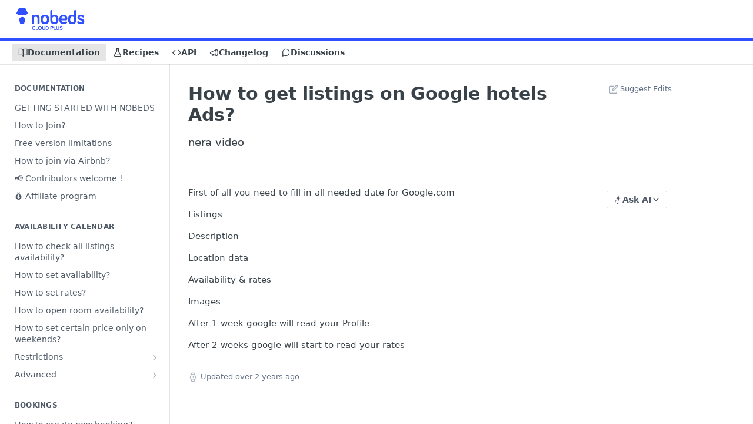

--- FILE ---
content_type: text/html; charset=utf-8
request_url: https://help.nobeds.app/docs/how-to-get-listen-on-google-hotels-ads
body_size: 33579
content:
<!DOCTYPE html><html lang="en" style="" data-color-mode="system" class=" useReactApp  "><head><meta charset="utf-8"><meta name="readme-deploy" content="5.574.0"><meta name="readme-subdomain" content="nobeds"><meta name="readme-version" content="1.0"><title>How to get listings on Google hotels Ads?</title><meta name="description" content="nera video" data-rh="true"><meta property="og:title" content="How to get listings on Google hotels Ads?" data-rh="true"><meta property="og:description" content="nera video" data-rh="true"><meta property="og:site_name" content="NOBEDS"><meta name="twitter:title" content="How to get listings on Google hotels Ads?" data-rh="true"><meta name="twitter:description" content="nera video" data-rh="true"><meta name="twitter:card" content="summary_large_image"><meta name="viewport" content="width=device-width, initial-scale=1.0"><meta property="og:image" content="https://cdn.readme.io/og-image/create?type=docs&amp;title=How%20to%20get%20listings%20on%20Google%20hotels%20Ads%3F&amp;projectTitle=NOBEDS&amp;description=nera%20video&amp;logoUrl=https%3A%2F%2Ffiles.readme.io%2F9000d0f-nobeds_blue.svg&amp;color=%23304FFF&amp;variant=light" data-rh="true"><meta name="twitter:image" content="https://cdn.readme.io/og-image/create?type=docs&amp;title=How%20to%20get%20listings%20on%20Google%20hotels%20Ads%3F&amp;projectTitle=NOBEDS&amp;description=nera%20video&amp;logoUrl=https%3A%2F%2Ffiles.readme.io%2F9000d0f-nobeds_blue.svg&amp;color=%23304FFF&amp;variant=light" data-rh="true"><meta property="og:image:width" content="1200"><meta property="og:image:height" content="630"><link id="favicon" rel="shortcut icon" href="https://help.nobeds.app/favicon.ico" type="image/x-icon"><link rel="canonical" href="https://help.nobeds.app/docs/how-to-get-listen-on-google-hotels-ads"><script src="https://cdn.readme.io/public/js/unauthorized-redirect.js?1768577999714"></script><script src="https://cdn.readme.io/public/js/cash-dom.min.js?1768577999714"></script><link data-chunk="Footer" rel="preload" as="style" href="https://cdn.readme.io/public/hub/web/Footer.7ca87f1efe735da787ba.css">
<link data-chunk="RDMD" rel="preload" as="style" href="https://cdn.readme.io/public/hub/web/RDMD.9331f322bb5b573f9d25.css">
<link data-chunk="RDMD" rel="preload" as="style" href="https://cdn.readme.io/public/hub/web/8788.4045910b170ecef2a9d6.css">
<link data-chunk="routes-Doc" rel="preload" as="style" href="https://cdn.readme.io/public/hub/web/routes-Doc.444ea9ddcc5e0873581c.css">
<link data-chunk="index" rel="preload" as="style" href="https://cdn.readme.io/public/hub/web/index.692323ff49c5ae77d41b.css">
<link data-chunk="Header" rel="preload" as="style" href="https://cdn.readme.io/public/hub/web/Header.3f100d0818bd9a0d962e.css">
<link data-chunk="main" rel="preload" as="style" href="https://cdn.readme.io/public/hub/web/main.2f0b1fcb0624f09ee5e5.css">
<link data-chunk="main" rel="preload" as="style" href="https://cdn.readme.io/public/hub/web/ui-styles.59ec1c636bb8cee5a6ef.css">
<link data-chunk="main" rel="preload" as="script" href="https://cdn.readme.io/public/hub/web/main.c93d062026bd26342f47.js">
<link data-chunk="routes-SuperHub" rel="preload" as="script" href="https://cdn.readme.io/public/hub/web/routes-SuperHub.bcb9b19cff85a0447a37.js">
<link data-chunk="Header" rel="preload" as="script" href="https://cdn.readme.io/public/hub/web/Header.0d0ace64749467b13d58.js">
<link data-chunk="core-icons-chevron-up-down-svg" rel="preload" as="script" href="https://cdn.readme.io/public/hub/web/core-icons.0723410dcfd0b81e45dd.js">
<link data-chunk="index" rel="preload" as="script" href="https://cdn.readme.io/public/hub/web/3766.649eaa2b700c2449e689.js">
<link data-chunk="index" rel="preload" as="script" href="https://cdn.readme.io/public/hub/web/6306.d91105b49ef3f33e4212.js">
<link data-chunk="index" rel="preload" as="script" href="https://cdn.readme.io/public/hub/web/6083.a6c01ccc57c962adc37b.js">
<link data-chunk="index" rel="preload" as="script" href="https://cdn.readme.io/public/hub/web/index.3aec959670cda5d8a082.js">
<link data-chunk="routes-Doc" rel="preload" as="script" href="https://cdn.readme.io/public/hub/web/6563.536d53a51a39205d3d9b.js">
<link data-chunk="routes-Doc" rel="preload" as="script" href="https://cdn.readme.io/public/hub/web/6146.f99bcbc8d654cc36d7c8.js">
<link data-chunk="routes-Doc" rel="preload" as="script" href="https://cdn.readme.io/public/hub/web/6652.3900ee39f7cfe0a89511.js">
<link data-chunk="routes-Doc" rel="preload" as="script" href="https://cdn.readme.io/public/hub/web/8836.dbe2a8b6a6809625282d.js">
<link data-chunk="routes-Doc" rel="preload" as="script" href="https://cdn.readme.io/public/hub/web/9711.6d6bb79d779138d9ffc5.js">
<link data-chunk="routes-Doc" rel="preload" as="script" href="https://cdn.readme.io/public/hub/web/9819.1dae18aeff002cf5bfcf.js">
<link data-chunk="routes-Doc" rel="preload" as="script" href="https://cdn.readme.io/public/hub/web/routes-Doc.c6271b20c2f53e4ba935.js">
<link data-chunk="RDMD" rel="preload" as="script" href="https://cdn.readme.io/public/hub/web/6123.a2ef3290db790599acca.js">
<link data-chunk="RDMD" rel="preload" as="script" href="https://cdn.readme.io/public/hub/web/3781.e78b96a01630dde138be.js">
<link data-chunk="RDMD" rel="preload" as="script" href="https://cdn.readme.io/public/hub/web/8424.7ca51ba764db137ea058.js">
<link data-chunk="RDMD" rel="preload" as="script" href="https://cdn.readme.io/public/hub/web/5492.8d1484b0863f28c489d8.js">
<link data-chunk="RDMD" rel="preload" as="script" href="https://cdn.readme.io/public/hub/web/9947.08b2610863d170f1b6c7.js">
<link data-chunk="RDMD" rel="preload" as="script" href="https://cdn.readme.io/public/hub/web/6349.d9da5fd0043c55243e87.js">
<link data-chunk="RDMD" rel="preload" as="script" href="https://cdn.readme.io/public/hub/web/5496.257552460969011bd54a.js">
<link data-chunk="RDMD" rel="preload" as="script" href="https://cdn.readme.io/public/hub/web/8075.0be98a9a012c59b7ace8.js">
<link data-chunk="RDMD" rel="preload" as="script" href="https://cdn.readme.io/public/hub/web/8788.a298145347768f6e8961.js">
<link data-chunk="RDMD" rel="preload" as="script" href="https://cdn.readme.io/public/hub/web/1165.43f3ae350454e5be0043.js">
<link data-chunk="RDMD" rel="preload" as="script" href="https://cdn.readme.io/public/hub/web/RDMD.919251738abc9bfd483d.js">
<link data-chunk="Footer" rel="preload" as="script" href="https://cdn.readme.io/public/hub/web/Footer.9f1a3307d1d61765d9bb.js">
<link data-chunk="main" rel="stylesheet" href="https://cdn.readme.io/public/hub/web/ui-styles.59ec1c636bb8cee5a6ef.css">
<link data-chunk="main" rel="stylesheet" href="https://cdn.readme.io/public/hub/web/main.2f0b1fcb0624f09ee5e5.css">
<link data-chunk="Header" rel="stylesheet" href="https://cdn.readme.io/public/hub/web/Header.3f100d0818bd9a0d962e.css">
<link data-chunk="index" rel="stylesheet" href="https://cdn.readme.io/public/hub/web/index.692323ff49c5ae77d41b.css">
<link data-chunk="routes-Doc" rel="stylesheet" href="https://cdn.readme.io/public/hub/web/routes-Doc.444ea9ddcc5e0873581c.css">
<link data-chunk="RDMD" rel="stylesheet" href="https://cdn.readme.io/public/hub/web/8788.4045910b170ecef2a9d6.css">
<link data-chunk="RDMD" rel="stylesheet" href="https://cdn.readme.io/public/hub/web/RDMD.9331f322bb5b573f9d25.css">
<link data-chunk="Footer" rel="stylesheet" href="https://cdn.readme.io/public/hub/web/Footer.7ca87f1efe735da787ba.css"><!-- CUSTOM CSS--><style title="rm-custom-css">:root{--project-color-primary:#304FFF;--project-color-inverse:#fff;--recipe-button-color:#304FFF;--recipe-button-color-hover:#001ec9;--recipe-button-color-active:#001696;--recipe-button-color-focus:rgba(48, 79, 255, 0.25);--recipe-button-color-disabled:#fcfcff}[id=enterprise] .ReadMeUI[is=AlgoliaSearch]{--project-color-primary:#304FFF;--project-color-inverse:#fff}a{color:var(--color-link-primary,#304fff)}a:hover{color:var(--color-link-primary-darken-5,#001ec9)}a.text-muted:hover{color:var(--color-link-primary,#304fff)}.btn.btn-primary{background-color:#304fff}.btn.btn-primary:hover{background-color:#001ec9}.theme-line #hub-landing-top h2{color:#304fff}#hub-landing-top .btn:hover{color:#304fff}.theme-line #hub-landing-top .btn:hover{color:#fff}.theme-solid header#hub-header #header-top{background-color:#304fff}.theme-solid.header-gradient header#hub-header #header-top{background:linear-gradient(to bottom,#304fff,#0022e2)}.theme-solid.header-custom header#hub-header #header-top{background-image:url(undefined)}.theme-line header#hub-header #header-top{border-bottom-color:#304fff}.theme-line header#hub-header #header-top .btn{background-color:#304fff}header#hub-header #header-top #header-logo{width:119px;height:40px;margin-top:0;background-image:url(https://files.readme.io/9000d0f-nobeds_blue.svg)}#hub-subheader-parent #hub-subheader .hub-subheader-breadcrumbs .dropdown-menu a:hover{background-color:#304fff}#subheader-links a.active{color:#304fff!important;box-shadow:inset 0 -2px 0 #304fff}#subheader-links a:hover{color:#304fff!important;box-shadow:inset 0 -2px 0 #304fff;opacity:.7}.discussion .submit-vote.submit-vote-parent.voted a.submit-vote-button{background-color:#304fff}section#hub-discuss .discussion a .discuss-body h4{color:#304fff}section#hub-discuss .discussion a:hover .discuss-body h4{color:#001ec9}#hub-subheader-parent #hub-subheader.sticky-header.sticky{border-bottom-color:#304fff}#hub-subheader-parent #hub-subheader.sticky-header.sticky .search-box{border-bottom-color:#304fff}#hub-search-results h3 em{color:#304fff}.main_background,.tag-item{background:#304fff!important}.main_background:hover{background:#001ec9!important}.main_color{color:#304fff!important}.border_bottom_main_color{border-bottom:2px solid #304fff}.main_color_hover:hover{color:#304fff!important}section#hub-discuss h1{color:#304fff}#hub-reference .hub-api .api-definition .api-try-it-out.active{border-color:#304fff;background-color:#304fff}#hub-reference .hub-api .api-definition .api-try-it-out.active:hover{background-color:#001ec9;border-color:#001ec9}#hub-reference .hub-api .api-definition .api-try-it-out:hover{border-color:#304fff;color:#304fff}#hub-reference .hub-reference .logs .logs-empty .logs-login-button,#hub-reference .hub-reference .logs .logs-login .logs-login-button{background-color:var(--project-color-primary,#304fff);border-color:var(--project-color-primary,#304fff)}#hub-reference .hub-reference .logs .logs-empty .logs-login-button:hover,#hub-reference .hub-reference .logs .logs-login .logs-login-button:hover{background-color:#001ec9;border-color:#001ec9}#hub-reference .hub-reference .logs .logs-empty>svg>path,#hub-reference .hub-reference .logs .logs-login>svg>path{fill:#304fff;fill:var(--project-color-primary,#304fff)}#hub-reference .hub-reference .logs:last-child .logs-empty,#hub-reference .hub-reference .logs:last-child .logs-login{margin-bottom:35px}#hub-reference .hub-reference .hub-reference-section .hub-reference-left header .hub-reference-edit:hover{color:#304fff}.main-color-accent{border-bottom:3px solid #304fff;padding-bottom:8px}/*! BEGIN HUB_CUSTOM_STYLES *//*! END HUB_CUSTOM_STYLES */</style><meta name="loadedProject" content="nobeds"><script>var storedColorMode = `system` === 'system' ? window.localStorage.getItem('color-scheme') : `system`
document.querySelector('[data-color-mode]').setAttribute('data-color-mode', storedColorMode)</script><script id="config" type="application/json" data-json="{&quot;algoliaIndex&quot;:&quot;readme_search_v2&quot;,&quot;amplitude&quot;:{&quot;apiKey&quot;:&quot;dc8065a65ef83d6ad23e37aaf014fc84&quot;,&quot;enabled&quot;:true},&quot;asset_url&quot;:&quot;https://cdn.readme.io&quot;,&quot;domain&quot;:&quot;readme.io&quot;,&quot;domainFull&quot;:&quot;https://dash.readme.com&quot;,&quot;encryptedLocalStorageKey&quot;:&quot;ekfls-2025-03-27&quot;,&quot;fullstory&quot;:{&quot;enabled&quot;:true,&quot;orgId&quot;:&quot;FSV9A&quot;},&quot;git&quot;:{&quot;sync&quot;:{&quot;bitbucket&quot;:{&quot;installationLink&quot;:&quot;https://developer.atlassian.com/console/install/310151e6-ca1a-4a44-9af6-1b523fea0561?signature=AYABeMn9vqFkrg%2F1DrJAQxSyVf4AAAADAAdhd3Mta21zAEthcm46YXdzOmttczp1cy13ZXN0LTI6NzA5NTg3ODM1MjQzOmtleS83MDVlZDY3MC1mNTdjLTQxYjUtOWY5Yi1lM2YyZGNjMTQ2ZTcAuAECAQB4IOp8r3eKNYw8z2v%2FEq3%2FfvrZguoGsXpNSaDveR%2FF%2Fo0BHUxIjSWx71zNK2RycuMYSgAAAH4wfAYJKoZIhvcNAQcGoG8wbQIBADBoBgkqhkiG9w0BBwEwHgYJYIZIAWUDBAEuMBEEDOJgARbqndU9YM%2FRdQIBEIA7unpCah%2BIu53NA72LkkCDhNHOv%2BgRD7agXAO3jXqw0%2FAcBOB0%2F5LmpzB5f6B1HpkmsAN2i2SbsFL30nkAB2F3cy1rbXMAS2Fybjphd3M6a21zOmV1LXdlc3QtMTo3MDk1ODc4MzUyNDM6a2V5LzQ2MzBjZTZiLTAwYzMtNGRlMi04NzdiLTYyN2UyMDYwZTVjYwC4AQICAHijmwVTMt6Oj3F%2B0%2B0cVrojrS8yZ9ktpdfDxqPMSIkvHAGT%[base64]%2BMHwGCSqGSIb3DQEHBqBvMG0CAQAwaAYJKoZIhvcNAQcBMB4GCWCGSAFlAwQBLjARBAzzWhThsIgJwrr%2FY2ECARCAOxoaW9pob21lweyAfrIm6Fw7gd8D%2B%2F8LHk4rl3jjULDM35%2FVPuqBrqKunYZSVCCGNGB3RqpQJr%2FasASiAgAAAAAMAAAQAAAAAAAAAAAAAAAAAEokowLKsF1tMABEq%2BKNyJP%2F%2F%2F%2F%2FAAAAAQAAAAAAAAAAAAAAAQAAADJLzRcp6MkqKR43PUjOiRxxbxXYhLc6vFXEutK3%2BQ71yuPq4dC8pAHruOVQpvVcUSe8dptV8c7wR8BTJjv%2F%2FNe8r0g%3D&amp;product=bitbucket&quot;}}},&quot;metrics&quot;:{&quot;billingCronEnabled&quot;:&quot;true&quot;,&quot;dashUrl&quot;:&quot;https://m.readme.io&quot;,&quot;defaultUrl&quot;:&quot;https://m.readme.io&quot;,&quot;exportMaxRetries&quot;:12,&quot;wsUrl&quot;:&quot;wss://m.readme.io&quot;},&quot;micro&quot;:{&quot;baseUrl&quot;:&quot;https://micro-beta.readme.com&quot;},&quot;proxyUrl&quot;:&quot;https://try.readme.io&quot;,&quot;readmeRecaptchaSiteKey&quot;:&quot;6LesVBYpAAAAAESOCHOyo2kF9SZXPVb54Nwf3i2x&quot;,&quot;releaseVersion&quot;:&quot;5.574.0&quot;,&quot;reservedWords&quot;:{&quot;tools&quot;:[&quot;execute-request&quot;,&quot;get-code-snippet&quot;,&quot;get-endpoint&quot;,&quot;get-request-body&quot;,&quot;get-response-schema&quot;,&quot;get-server-variables&quot;,&quot;list-endpoints&quot;,&quot;list-security-schemes&quot;,&quot;list-specs&quot;,&quot;search-specs&quot;,&quot;search&quot;,&quot;fetch&quot;]},&quot;sentry&quot;:{&quot;dsn&quot;:&quot;https://3bbe57a973254129bcb93e47dc0cc46f@o343074.ingest.sentry.io/2052166&quot;,&quot;enabled&quot;:true},&quot;shMigration&quot;:{&quot;promoVideo&quot;:&quot;&quot;,&quot;forceWaitlist&quot;:false,&quot;migrationPreview&quot;:false},&quot;sslBaseDomain&quot;:&quot;readmessl.com&quot;,&quot;sslGenerationService&quot;:&quot;ssl.readmessl.com&quot;,&quot;stripePk&quot;:&quot;pk_live_5103PML2qXbDukVh7GDAkQoR4NSuLqy8idd5xtdm9407XdPR6o3bo663C1ruEGhXJjpnb2YCpj8EU1UvQYanuCjtr00t1DRCf2a&quot;,&quot;superHub&quot;:{&quot;newProjectsEnabled&quot;:true},&quot;wootric&quot;:{&quot;accountToken&quot;:&quot;NPS-122b75a4&quot;,&quot;enabled&quot;:true}}"></script></head><body class="body-none theme-line header-solid header-bg-size-auto header-bg-pos-tl header-overlay-triangles reference-layout-row lumosity-normal "><div id="ssr-top"></div><div id="ssr-main"><div class="App ThemeContext ThemeContext_dark ThemeContext_classic ThemeContext_line" style="--color-primary:#304FFF;--color-primary-inverse:#fff;--color-primary-alt:#0022e2;--color-primary-darken-10:#0026fc;--color-primary-darken-20:#001ec9;--color-primary-alpha-25:rgba(48, 79, 255, 0.25);--color-link-primary:#304FFF;--color-link-primary-darken-5:#1639ff;--color-link-primary-darken-10:#0026fc;--color-link-primary-darken-20:#001ec9;--color-link-primary-alpha-50:rgba(48, 79, 255, 0.5);--color-link-primary-alpha-25:rgba(48, 79, 255, 0.25);--color-link-background:rgba(48, 79, 255, 0.09);--color-link-text:#fff;--color-login-link:#018ef5;--color-login-link-text:#fff;--color-login-link-darken-10:#0171c2;--color-login-link-primary-alpha-50:rgba(1, 142, 245, 0.5)"><div class="ContentWithOwlbotx4PaFDoA1KMz"><div class="ContentWithOwlbot-content2X1XexaN8Lf2"><header class="Header3zzata9F_ZPQ rm-Header_classic rm-Header Header-links-buttons"><div class="rm-Header-top Header-topuTMpygDG4e1V Header-top_classic3g7Q6zoBy8zh"><div class="rm-Container rm-Container_flex"><div style="outline:none" tabindex="-1"><a href="#content" target="_self" class="Button Button_md rm-JumpTo Header-jumpTo3IWKQXmhSI5D Button_primary">Jump to Content</a></div><div class="rm-Header-left Header-leftADQdGVqx1wqU"><a class="rm-Logo Header-logo1Xy41PtkzbdG" href="/docs" target="_self"><img alt="NOBEDS" class="rm-Logo-img rm-Logo-img_lg Header-logo-img3YvV4lcGKkeb" src="https://files.readme.io/9000d0f-nobeds_blue.svg"/></a></div><div class="rm-Header-left Header-leftADQdGVqx1wqU Header-left_mobile1RG-X93lx6PF"><div><button aria-label="Toggle navigation menu" class="icon-menu menu3d6DYNDa3tk5" type="button"></button><div class=""><div class="Flyout95xhYIIoTKtc undefined rm-Flyout" data-testid="flyout"><div class="MobileFlyout1hHJpUd-nYkd"><a aria-current="page" class="rm-MobileFlyout-item NavItem-item1gDDTqaXGhm1 NavItem-item_mobile1qG3gd-Mkck-  active" href="/docs" target="_self"><i class="icon-guides NavItem-badge1qOxpfTiALoz rm-Header-bottom-link-icon"></i><span class="NavItem-textSlZuuL489uiw">Documentation</span></a><a class="rm-MobileFlyout-item NavItem-item1gDDTqaXGhm1 NavItem-item_mobile1qG3gd-Mkck- " href="/recipes" target="_self"><i class="icon-recipes NavItem-badge1qOxpfTiALoz rm-Header-bottom-link-icon"></i><span class="NavItem-textSlZuuL489uiw">Recipes</span></a><a class="rm-MobileFlyout-item NavItem-item1gDDTqaXGhm1 NavItem-item_mobile1qG3gd-Mkck- " href="/reference" target="_self"><i class="icon-references NavItem-badge1qOxpfTiALoz rm-Header-bottom-link-icon"></i><span class="NavItem-textSlZuuL489uiw">API</span></a><a class="rm-MobileFlyout-item NavItem-item1gDDTqaXGhm1 NavItem-item_mobile1qG3gd-Mkck- " href="/changelog" target="_self"><i class="icon-changelog NavItem-badge1qOxpfTiALoz rm-Header-bottom-link-icon"></i><span class="NavItem-textSlZuuL489uiw">Changelog</span></a><a class="rm-MobileFlyout-item NavItem-item1gDDTqaXGhm1 NavItem-item_mobile1qG3gd-Mkck- " href="/discuss" target="_self"><i class="icon-discussions NavItem-badge1qOxpfTiALoz rm-Header-bottom-link-icon"></i><span class="NavItem-textSlZuuL489uiw">Discussions</span></a><hr class="MobileFlyout-divider10xf7R2X1MeW"/><a class="MobileFlyout-logo3Lq1eTlk1K76 Header-logo1Xy41PtkzbdG rm-Logo" href="/docs" target="_self"><img alt="NOBEDS" class="Header-logo-img3YvV4lcGKkeb rm-Logo-img" src="https://files.readme.io/9000d0f-nobeds_blue.svg"/></a></div></div></div></div><div class="Header-left-nav2xWPWMNHOGf_"><i aria-hidden="true" class="icon-guides Header-left-nav-icon10glJKFwewOv"></i>Documentation</div></div><div class="rm-Header-right Header-right21PC2XTT6aMg"><span class="Header-right_desktop14ja01RUQ7HE"></span><div class="Header-searchtb6Foi0-D9Vx"><button aria-label="Search ⌘k" class="rm-SearchToggle" data-symbol="⌘"><div class="rm-SearchToggle-icon icon-search1"></div></button></div><div class="ThemeToggle-wrapper1ZcciJoF3Lq3 Dropdown Dropdown_closed" data-testid="dropdown-container"><button aria-label="Toggle color scheme" id="ThemeToggle-button-static-id-placeholder" aria-haspopup="dialog" class="Button Button_sm rm-ThemeToggle ThemeToggle2xLp9tbEJ0XB Dropdown-toggle Button_primary_ghost Button_primary" type="button"><svg aria-labelledby="ThemeToggle-button-static-id-placeholder" class="Icon ThemeToggle-Icon22I6nqvxacln ThemeToggle-Icon_active2ocLaPY47U28" role="img" viewBox="0 0 24 24"><path class="ThemeToggle-Icon-raysbSO3FKsq2hn" d="M12 2v2"></path><path d="M14.837 16.385a6 6 0 1 1-7.223-7.222c.624-.147.97.66.715 1.248a4 4 0 0 0 5.26 5.259c.589-.255 1.396.09 1.248.715"></path><path d="M16 12a4 4 0 0 0-4-4"></path><path class="ThemeToggle-Icon-raysbSO3FKsq2hn" d="m19 5-1.256 1.256"></path><path class="ThemeToggle-Icon-raysbSO3FKsq2hn" d="M20 12h2"></path></svg><svg aria-labelledby="ThemeToggle-button-static-id-placeholder" class="Icon ThemeToggle-Icon22I6nqvxacln ThemeToggle-Icon_dark3c1eP_qTU7uF" role="img" viewBox="0 0 24 24"><path d="M19 14.79C18.8427 16.4922 18.2039 18.1144 17.1582 19.4668C16.1126 20.8192 14.7035 21.8458 13.0957 22.4265C11.4879 23.0073 9.74798 23.1181 8.0795 22.7461C6.41102 22.3741 4.88299 21.5345 3.67423 20.3258C2.46546 19.117 1.62594 17.589 1.25391 15.9205C0.881876 14.252 0.992717 12.5121 1.57346 10.9043C2.1542 9.29651 3.18083 7.88737 4.53321 6.84175C5.8856 5.79614 7.5078 5.15731 9.21 5C8.21341 6.34827 7.73385 8.00945 7.85853 9.68141C7.98322 11.3534 8.70386 12.9251 9.8894 14.1106C11.0749 15.2961 12.6466 16.0168 14.3186 16.1415C15.9906 16.2662 17.6517 15.7866 19 14.79Z"></path><path class="ThemeToggle-Icon-star2kOSzvXrVCbT" d="M18.3707 1C18.3707 3.22825 16.2282 5.37069 14 5.37069C16.2282 5.37069 18.3707 7.51313 18.3707 9.74138C18.3707 7.51313 20.5132 5.37069 22.7414 5.37069C20.5132 5.37069 18.3707 3.22825 18.3707 1Z"></path></svg><svg aria-labelledby="ThemeToggle-button-static-id-placeholder" class="Icon ThemeToggle-Icon22I6nqvxacln" role="img" viewBox="0 0 24 24"><path class="ThemeToggle-Icon-raysbSO3FKsq2hn" d="M12 1V3"></path><path class="ThemeToggle-Icon-raysbSO3FKsq2hn" d="M18.36 5.64L19.78 4.22"></path><path class="ThemeToggle-Icon-raysbSO3FKsq2hn" d="M21 12H23"></path><path class="ThemeToggle-Icon-raysbSO3FKsq2hn" d="M18.36 18.36L19.78 19.78"></path><path class="ThemeToggle-Icon-raysbSO3FKsq2hn" d="M12 21V23"></path><path class="ThemeToggle-Icon-raysbSO3FKsq2hn" d="M4.22 19.78L5.64 18.36"></path><path class="ThemeToggle-Icon-raysbSO3FKsq2hn" d="M1 12H3"></path><path class="ThemeToggle-Icon-raysbSO3FKsq2hn" d="M4.22 4.22L5.64 5.64"></path><path d="M12 17C14.7614 17 17 14.7614 17 12C17 9.23858 14.7614 7 12 7C9.23858 7 7 9.23858 7 12C7 14.7614 9.23858 17 12 17Z"></path></svg></button></div></div></div></div><div class="Header-bottom2eLKOFXMEmh5 Header-bottom_classic rm-Header-bottom"><div class="rm-Container rm-Container_flex"><nav aria-label="Primary navigation" class="Header-leftADQdGVqx1wqU Header-subnavnVH8URdkgvEl" role="navigation"><a aria-current="page" class="Button Button_md rm-Header-link rm-Header-bottom-link Button_slate_text Header-bottom-link_mobile  active" href="/docs" target="_self"><i class="icon-guides rm-Header-bottom-link-icon"></i><span>Documentation</span></a><a class="Button Button_md rm-Header-link rm-Header-bottom-link Button_slate_text Header-bottom-link_mobile " href="/recipes" target="_self"><i class="icon-recipes rm-Header-bottom-link-icon"></i><span>Recipes</span></a><a class="Button Button_md rm-Header-link rm-Header-bottom-link Button_slate_text Header-bottom-link_mobile " href="/reference" target="_self"><i class="icon-references rm-Header-bottom-link-icon"></i><span>API</span></a><a class="Button Button_md rm-Header-link rm-Header-bottom-link Button_slate_text Header-bottom-link_mobile " href="/changelog" target="_self"><i class="icon-changelog rm-Header-bottom-link-icon"></i><span>Changelog</span></a><a class="Button Button_md rm-Header-link rm-Header-bottom-link Button_slate_text Header-bottom-link_mobile " href="/discuss" target="_self"><i class="icon-discussions rm-Header-bottom-link-icon"></i><span>Discussions</span></a><div class="Header-subnav-tabyNLkcOA6xAra" style="transform:translateX(0px);width:0"></div></nav><button align="center" justify="between" style="--flex-gap:var(--xs)" class="Button Button_sm Flex Flex_row MobileSubnav1DsTfasXloM2 Button_contrast Button_contrast_outline" type="button"><span class="Button-label">How to get listings on Google hotels Ads?</span><span class="IconWrapper Icon-wrapper2z2wVIeGsiUy"><svg fill="none" viewBox="0 0 24 24" class="Icon Icon3_D2ysxFZ_ll Icon-svg2Lm7f6G9Ly5a" data-name="chevron-up-down" role="img" style="--icon-color:inherit;--icon-size:inherit;--icon-stroke-width:2px"><path stroke="currentColor" stroke-linecap="round" stroke-linejoin="round" d="m6 16 6 6 6-6M18 8l-6-6-6 6" class="icon-stroke-width"></path></svg></span></button></div></div><div class="hub-search-results--reactApp " id="hub-search-results"><div class="hub-container"><div class="modal-backdrop show-modal rm-SearchModal" role="button" tabindex="0"></div></div></div></header><main class="rm-Guides"><div class="rm-Container rm-Container_flex"><nav aria-label="Secondary navigation" class="rm-Sidebar hub-sidebar reference-redesign Nav3C5f8FcjkaHj rm-Sidebar_guides" id="hub-sidebar" role="navigation"><div class="Sidebar1t2G1ZJq-vU1 rm-Sidebar hub-sidebar-content"><section class="Sidebar-listWrapper6Q9_yUrG906C rm-Sidebar-section"><h2 class="Sidebar-headingTRQyOa2pk0gh rm-Sidebar-heading">Documentation</h2><ul class="Sidebar-list_sidebarLayout3RaX72iQNOEI Sidebar-list3cZWQLaBf9k8 rm-Sidebar-list"><li class="Sidebar-item23D-2Kd61_k3"><a class="Sidebar-link2Dsha-r-GKh2 childless text-wrap rm-Sidebar-link" target="_self" href="/docs/getting-started"><span class="Sidebar-link-textLuTE1ySm4Kqn"><span class="Sidebar-link-text_label1gCT_uPnx7Gu">GETTING STARTED WITH NOBEDS</span></span></a></li><li class="Sidebar-item23D-2Kd61_k3"><a class="Sidebar-link2Dsha-r-GKh2 childless text-wrap rm-Sidebar-link" target="_self" href="/docs/how-to-join"><span class="Sidebar-link-textLuTE1ySm4Kqn"><span class="Sidebar-link-text_label1gCT_uPnx7Gu">How to Join?</span></span></a></li><li class="Sidebar-item23D-2Kd61_k3"><a class="Sidebar-link2Dsha-r-GKh2 childless text-wrap rm-Sidebar-link" target="_self" href="/docs/free-version-limitations"><span class="Sidebar-link-textLuTE1ySm4Kqn"><span class="Sidebar-link-text_label1gCT_uPnx7Gu">Free version limitations</span></span></a></li><li class="Sidebar-item23D-2Kd61_k3"><a class="Sidebar-link2Dsha-r-GKh2 childless text-wrap rm-Sidebar-link" target="_self" href="/docs/how-to-join-via-airbnb"><span class="Sidebar-link-textLuTE1ySm4Kqn"><span class="Sidebar-link-text_label1gCT_uPnx7Gu">How to join via Airbnb?</span></span></a></li><li class="Sidebar-item23D-2Kd61_k3"><a class="Sidebar-link2Dsha-r-GKh2 childless text-wrap rm-Sidebar-link" target="_self" href="/docs/contributors-welcome"><span class="Sidebar-link-textLuTE1ySm4Kqn"><span class="Sidebar-link-text_label1gCT_uPnx7Gu">📢 Contributors welcome !</span></span></a></li><li class="Sidebar-item23D-2Kd61_k3"><a class="Sidebar-link2Dsha-r-GKh2 childless text-wrap rm-Sidebar-link" target="_self" href="/docs/affiliate-program"><span class="Sidebar-link-textLuTE1ySm4Kqn"><span class="Sidebar-link-text_label1gCT_uPnx7Gu">💰 Affiliate program</span></span></a></li></ul></section><section class="Sidebar-listWrapper6Q9_yUrG906C rm-Sidebar-section"><h2 class="Sidebar-headingTRQyOa2pk0gh rm-Sidebar-heading">Availability Calendar</h2><ul class="Sidebar-list_sidebarLayout3RaX72iQNOEI Sidebar-list3cZWQLaBf9k8 rm-Sidebar-list"><li class="Sidebar-item23D-2Kd61_k3"><a class="Sidebar-link2Dsha-r-GKh2 childless text-wrap rm-Sidebar-link" target="_self" href="/docs/how-to-check-listings-availability"><span class="Sidebar-link-textLuTE1ySm4Kqn"><span class="Sidebar-link-text_label1gCT_uPnx7Gu">How to check all listings availability?</span></span></a></li><li class="Sidebar-item23D-2Kd61_k3"><a class="Sidebar-link2Dsha-r-GKh2 childless text-wrap rm-Sidebar-link" target="_self" href="/docs/how-to-set-availability"><span class="Sidebar-link-textLuTE1ySm4Kqn"><span class="Sidebar-link-text_label1gCT_uPnx7Gu">How to set availability?</span></span></a></li><li class="Sidebar-item23D-2Kd61_k3"><a class="Sidebar-link2Dsha-r-GKh2 childless text-wrap rm-Sidebar-link" target="_self" href="/docs/how-to-set-quantity"><span class="Sidebar-link-textLuTE1ySm4Kqn"><span class="Sidebar-link-text_label1gCT_uPnx7Gu">How to set rates?</span></span></a></li><li class="Sidebar-item23D-2Kd61_k3"><a class="Sidebar-link2Dsha-r-GKh2 childless text-wrap rm-Sidebar-link" target="_self" href="/docs/how-to-open-room-availability"><span class="Sidebar-link-textLuTE1ySm4Kqn"><span class="Sidebar-link-text_label1gCT_uPnx7Gu">How to open room availability?</span></span></a></li><li class="Sidebar-item23D-2Kd61_k3"><a class="Sidebar-link2Dsha-r-GKh2 childless text-wrap rm-Sidebar-link" target="_self" href="/docs/how-to-set-certain-price-only-on-weekends"><span class="Sidebar-link-textLuTE1ySm4Kqn"><span class="Sidebar-link-text_label1gCT_uPnx7Gu">How to set certain price only on weekends?</span></span></a></li><li class="Sidebar-item23D-2Kd61_k3"><a class="Sidebar-link2Dsha-r-GKh2 Sidebar-link_parent text-wrap rm-Sidebar-link" target="_self" href="/docs/restrictions"><span class="Sidebar-link-textLuTE1ySm4Kqn"><span class="Sidebar-link-text_label1gCT_uPnx7Gu">Restrictions</span></span><button aria-expanded="false" aria-label="Show subpages for Restrictions" class="Sidebar-link-buttonWrapper3hnFHNku8_BJ" type="button"><i aria-hidden="true" class="Sidebar-link-iconnjiqEiZlPn0W Sidebar-link-expandIcon2yVH6SarI6NW icon-chevron-rightward"></i></button></a><ul class="subpages Sidebar-list3cZWQLaBf9k8 rm-Sidebar-list"><li class="Sidebar-item23D-2Kd61_k3"><a class="Sidebar-link2Dsha-r-GKh2 childless subpage text-wrap rm-Sidebar-link" target="_self" href="/docs/how-to-set-minimum-maximum-nights"><span class="Sidebar-link-textLuTE1ySm4Kqn"><span class="Sidebar-link-text_label1gCT_uPnx7Gu">How to set minimum / maximum nights?</span></span></a></li><li class="Sidebar-item23D-2Kd61_k3"><a class="Sidebar-link2Dsha-r-GKh2 childless subpage text-wrap rm-Sidebar-link" target="_self" href="/docs/how-to-disable-last-minute-promotion-button"><span class="Sidebar-link-textLuTE1ySm4Kqn"><span class="Sidebar-link-text_label1gCT_uPnx7Gu">How to disable Last minute promotion button?</span></span></a></li><li class="Sidebar-item23D-2Kd61_k3"><a class="Sidebar-link2Dsha-r-GKh2 childless subpage text-wrap rm-Sidebar-link" target="_self" href="/docs/how-to-set-minimum-advanced-hours-on-the-system"><span class="Sidebar-link-textLuTE1ySm4Kqn"><span class="Sidebar-link-text_label1gCT_uPnx7Gu">How to set minimum advanced hours on the system?</span></span></a></li></ul></li><li class="Sidebar-item23D-2Kd61_k3"><a class="Sidebar-link2Dsha-r-GKh2 Sidebar-link_parent text-wrap rm-Sidebar-link" target="_self" href="/docs/1-click-10-last-minute-promotion-created"><span class="Sidebar-link-textLuTE1ySm4Kqn"><span class="Sidebar-link-text_label1gCT_uPnx7Gu">Advanced</span></span><button aria-expanded="false" aria-label="Show subpages for Advanced" class="Sidebar-link-buttonWrapper3hnFHNku8_BJ" type="button"><i aria-hidden="true" class="Sidebar-link-iconnjiqEiZlPn0W Sidebar-link-expandIcon2yVH6SarI6NW icon-chevron-rightward"></i></button></a><ul class="subpages Sidebar-list3cZWQLaBf9k8 rm-Sidebar-list"><li class="Sidebar-item23D-2Kd61_k3"><a class="Sidebar-link2Dsha-r-GKh2 childless subpage text-wrap rm-Sidebar-link" target="_self" href="/docs/1-click-10-last-minute-promotion-created"><span class="Sidebar-link-textLuTE1ySm4Kqn"><span class="Sidebar-link-text_label1gCT_uPnx7Gu">1 Click - 10% Last minute promotion created</span></span></a></li><li class="Sidebar-item23D-2Kd61_k3"><a class="Sidebar-link2Dsha-r-GKh2 childless subpage text-wrap rm-Sidebar-link" target="_self" href="/docs/how-to-set-additional-rate-per-persons"><span class="Sidebar-link-textLuTE1ySm4Kqn"><span class="Sidebar-link-text_label1gCT_uPnx7Gu">How to set additional rate per persons?</span></span></a></li><li class="Sidebar-item23D-2Kd61_k3"><a class="Sidebar-link2Dsha-r-GKh2 childless subpage text-wrap rm-Sidebar-link" target="_self" href="/docs/how-to-adjust-the-price-for-extra-visitors"><span class="Sidebar-link-textLuTE1ySm4Kqn"><span class="Sidebar-link-text_label1gCT_uPnx7Gu">How to adjust the price for extra visitors?</span></span></a></li><li class="Sidebar-item23D-2Kd61_k3"><a class="Sidebar-link2Dsha-r-GKh2 childless subpage text-wrap rm-Sidebar-link" target="_self" href="/docs/how-to-create-and-assign-virtual-rooms"><span class="Sidebar-link-textLuTE1ySm4Kqn"><span class="Sidebar-link-text_label1gCT_uPnx7Gu">How to create and assign Virtual rooms?</span></span></a></li><li class="Sidebar-item23D-2Kd61_k3"><a class="Sidebar-link2Dsha-r-GKh2 childless subpage text-wrap rm-Sidebar-link" target="_self" href="/docs/virtual-rooms-how-to-use-them"><span class="Sidebar-link-textLuTE1ySm4Kqn"><span class="Sidebar-link-text_label1gCT_uPnx7Gu">Virtual rooms, how to use them?</span></span></a></li><li class="Sidebar-item23D-2Kd61_k3"><a class="Sidebar-link2Dsha-r-GKh2 childless subpage text-wrap rm-Sidebar-link" target="_self" href="/docs/how-to-use-virtual-not-bookable-rooms-or-beds"><span class="Sidebar-link-textLuTE1ySm4Kqn"><span class="Sidebar-link-text_label1gCT_uPnx7Gu">How to use virtual not bookable rooms or beds?</span></span></a></li></ul></li></ul></section><section class="Sidebar-listWrapper6Q9_yUrG906C rm-Sidebar-section"><h2 class="Sidebar-headingTRQyOa2pk0gh rm-Sidebar-heading">Bookings</h2><ul class="Sidebar-list_sidebarLayout3RaX72iQNOEI Sidebar-list3cZWQLaBf9k8 rm-Sidebar-list"><li class="Sidebar-item23D-2Kd61_k3"><a class="Sidebar-link2Dsha-r-GKh2 childless text-wrap rm-Sidebar-link" target="_self" href="/docs/how-to-create-new-booking"><span class="Sidebar-link-textLuTE1ySm4Kqn"><span class="Sidebar-link-text_label1gCT_uPnx7Gu">How to create new booking?</span></span></a></li><li class="Sidebar-item23D-2Kd61_k3"><a class="Sidebar-link2Dsha-r-GKh2 childless text-wrap rm-Sidebar-link" target="_self" href="/docs/how-to-edit-certain-booking"><span class="Sidebar-link-textLuTE1ySm4Kqn"><span class="Sidebar-link-text_label1gCT_uPnx7Gu">How to edit certain booking?</span></span></a></li><li class="Sidebar-item23D-2Kd61_k3"><a class="Sidebar-link2Dsha-r-GKh2 childless text-wrap rm-Sidebar-link" target="_self" href="/docs/how-to-delete-certain-booking-1"><span class="Sidebar-link-textLuTE1ySm4Kqn"><span class="Sidebar-link-text_label1gCT_uPnx7Gu">How to delete certain booking?</span></span></a></li><li class="Sidebar-item23D-2Kd61_k3"><a class="Sidebar-link2Dsha-r-GKh2 childless text-wrap rm-Sidebar-link" target="_self" href="/docs/how-to-delete-all-bookings-or-account"><span class="Sidebar-link-textLuTE1ySm4Kqn"><span class="Sidebar-link-text_label1gCT_uPnx7Gu">How to delete all bookings or account?</span></span></a></li><li class="Sidebar-item23D-2Kd61_k3"><a class="Sidebar-link2Dsha-r-GKh2 childless text-wrap rm-Sidebar-link" target="_self" href="/docs/how-to-add-goods-or-service-to-your-booking"><span class="Sidebar-link-textLuTE1ySm4Kqn"><span class="Sidebar-link-text_label1gCT_uPnx7Gu">How to add goods or service to your booking?</span></span></a></li><li class="Sidebar-item23D-2Kd61_k3"><a class="Sidebar-link2Dsha-r-GKh2 childless text-wrap rm-Sidebar-link" target="_self" href="/docs/how-to-add-goods-or-services-automatically"><span class="Sidebar-link-textLuTE1ySm4Kqn"><span class="Sidebar-link-text_label1gCT_uPnx7Gu">How to add goods or services automatically?</span></span></a></li><li class="Sidebar-item23D-2Kd61_k3"><a class="Sidebar-link2Dsha-r-GKh2 childless text-wrap rm-Sidebar-link" target="_self" href="/docs/how-to-import-old-booking-to-channel-manager"><span class="Sidebar-link-textLuTE1ySm4Kqn"><span class="Sidebar-link-text_label1gCT_uPnx7Gu">How to import old booking to channel manager?</span></span></a></li><li class="Sidebar-item23D-2Kd61_k3"><a class="Sidebar-link2Dsha-r-GKh2 childless text-wrap rm-Sidebar-link" target="_self" href="/docs/superfast-booking-copy-create-new"><span class="Sidebar-link-textLuTE1ySm4Kqn"><span class="Sidebar-link-text_label1gCT_uPnx7Gu">Superfast booking copy &amp; create new</span></span></a></li><li class="Sidebar-item23D-2Kd61_k3"><a class="Sidebar-link2Dsha-r-GKh2 childless text-wrap rm-Sidebar-link" target="_self" href="/docs/statuses-meanings"><span class="Sidebar-link-textLuTE1ySm4Kqn"><span class="Sidebar-link-text_label1gCT_uPnx7Gu">Statuses &amp; meanings</span></span></a></li><li class="Sidebar-item23D-2Kd61_k3"><a class="Sidebar-link2Dsha-r-GKh2 childless text-wrap rm-Sidebar-link" target="_self" href="/docs/how-to-export-bookings"><span class="Sidebar-link-textLuTE1ySm4Kqn"><span class="Sidebar-link-text_label1gCT_uPnx7Gu">How to export bookings?</span></span></a></li><li class="Sidebar-item23D-2Kd61_k3"><a class="Sidebar-link2Dsha-r-GKh2 childless text-wrap rm-Sidebar-link" target="_self" href="/docs/how-to-check-overbookings"><span class="Sidebar-link-textLuTE1ySm4Kqn"><span class="Sidebar-link-text_label1gCT_uPnx7Gu">How to check overbookings?</span></span></a></li></ul></section><section class="Sidebar-listWrapper6Q9_yUrG906C rm-Sidebar-section"><h2 class="Sidebar-headingTRQyOa2pk0gh rm-Sidebar-heading">Dashboard</h2><ul class="Sidebar-list_sidebarLayout3RaX72iQNOEI Sidebar-list3cZWQLaBf9k8 rm-Sidebar-list"><li class="Sidebar-item23D-2Kd61_k3"><a class="Sidebar-link2Dsha-r-GKh2 childless text-wrap rm-Sidebar-link" target="_self" href="/docs/how-to-disable-some-features"><span class="Sidebar-link-textLuTE1ySm4Kqn"><span class="Sidebar-link-text_label1gCT_uPnx7Gu">How to disable some features?</span></span></a></li><li class="Sidebar-item23D-2Kd61_k3"><a class="Sidebar-link2Dsha-r-GKh2 childless text-wrap rm-Sidebar-link" target="_self" href="/docs/how-to-check-what-listings-are-available-today"><span class="Sidebar-link-textLuTE1ySm4Kqn"><span class="Sidebar-link-text_label1gCT_uPnx7Gu">How to check what listings are available today?</span></span></a></li><li class="Sidebar-item23D-2Kd61_k3"><a class="Sidebar-link2Dsha-r-GKh2 childless text-wrap rm-Sidebar-link" target="_self" href="/docs/how-to-check-what-listings-are-available-tomorrow"><span class="Sidebar-link-textLuTE1ySm4Kqn"><span class="Sidebar-link-text_label1gCT_uPnx7Gu">How to check what listings are available tomorrow?</span></span></a></li><li class="Sidebar-item23D-2Kd61_k3"><a class="Sidebar-link2Dsha-r-GKh2 childless text-wrap rm-Sidebar-link" target="_self" href="/docs/how-to-check-todays-check-in"><span class="Sidebar-link-textLuTE1ySm4Kqn"><span class="Sidebar-link-text_label1gCT_uPnx7Gu">How to check todays check-ins ?</span></span></a></li></ul></section><section class="Sidebar-listWrapper6Q9_yUrG906C rm-Sidebar-section"><h2 class="Sidebar-headingTRQyOa2pk0gh rm-Sidebar-heading">Channels</h2><ul class="Sidebar-list_sidebarLayout3RaX72iQNOEI Sidebar-list3cZWQLaBf9k8 rm-Sidebar-list"><li class="Sidebar-item23D-2Kd61_k3"><a class="Sidebar-link2Dsha-r-GKh2 childless text-wrap rm-Sidebar-link" target="_self" href="/docs/getting-started-3"><span class="Sidebar-link-textLuTE1ySm4Kqn"><span class="Sidebar-link-text_label1gCT_uPnx7Gu">#Getting started</span></span></a></li><li class="Sidebar-item23D-2Kd61_k3"><a class="Sidebar-link2Dsha-r-GKh2 Sidebar-link_parent text-wrap rm-Sidebar-link" target="_self" href="/docs/airbnbcom"><span class="Sidebar-link-textLuTE1ySm4Kqn"><span class="Sidebar-link-text_label1gCT_uPnx7Gu">Airbnb.com</span></span><button aria-expanded="false" aria-label="Show subpages for Airbnb.com" class="Sidebar-link-buttonWrapper3hnFHNku8_BJ" type="button"><i aria-hidden="true" class="Sidebar-link-iconnjiqEiZlPn0W Sidebar-link-expandIcon2yVH6SarI6NW icon-chevron-rightward"></i></button></a><ul class="subpages Sidebar-list3cZWQLaBf9k8 rm-Sidebar-list"><li class="Sidebar-item23D-2Kd61_k3"><a class="Sidebar-link2Dsha-r-GKh2 childless subpage text-wrap rm-Sidebar-link" target="_self" href="/docs/gettings-started"><span class="Sidebar-link-textLuTE1ySm4Kqn"><span class="Sidebar-link-text_label1gCT_uPnx7Gu">#Gettings started</span></span></a></li><li class="Sidebar-item23D-2Kd61_k3"><a class="Sidebar-link2Dsha-r-GKh2 childless subpage text-wrap rm-Sidebar-link" target="_self" href="/docs/how-to-connect-airbnb-to-nobeds-free-channel-manage"><span class="Sidebar-link-textLuTE1ySm4Kqn"><span class="Sidebar-link-text_label1gCT_uPnx7Gu">How to connect Airbnb to Nobeds?</span></span></a></li><li class="Sidebar-item23D-2Kd61_k3"><a class="Sidebar-link2Dsha-r-GKh2 childless subpage text-wrap rm-Sidebar-link" target="_self" href="/docs/how-to-disconnect-nobeds-from-airbnb"><span class="Sidebar-link-textLuTE1ySm4Kqn"><span class="Sidebar-link-text_label1gCT_uPnx7Gu">How to disconnect NOBEDS from Airbnb?</span></span></a></li><li class="Sidebar-item23D-2Kd61_k3"><a class="Sidebar-link2Dsha-r-GKh2 childless subpage text-wrap rm-Sidebar-link" target="_self" href="/docs/how-to-export-availability-to-airbnb-or-import-availability-from-airbnb-via-ical"><span class="Sidebar-link-textLuTE1ySm4Kqn"><span class="Sidebar-link-text_label1gCT_uPnx7Gu">How to export availability to Airbnb or import availability from Airbnb via iCAL?</span></span></a></li></ul></li><li class="Sidebar-item23D-2Kd61_k3"><a class="Sidebar-link2Dsha-r-GKh2 Sidebar-link_parent text-wrap rm-Sidebar-link" target="_self" href="/docs/agodacom"><span class="Sidebar-link-textLuTE1ySm4Kqn"><span class="Sidebar-link-text_label1gCT_uPnx7Gu">Agoda.com</span></span><button aria-expanded="false" aria-label="Show subpages for Agoda.com" class="Sidebar-link-buttonWrapper3hnFHNku8_BJ" type="button"><i aria-hidden="true" class="Sidebar-link-iconnjiqEiZlPn0W Sidebar-link-expandIcon2yVH6SarI6NW icon-chevron-rightward"></i></button></a><ul class="subpages Sidebar-list3cZWQLaBf9k8 rm-Sidebar-list"><li class="Sidebar-item23D-2Kd61_k3"><a class="Sidebar-link2Dsha-r-GKh2 childless subpage text-wrap rm-Sidebar-link" target="_self" href="/docs/how-to-send-your-availability-to-agodacom-channel-calendar"><span class="Sidebar-link-textLuTE1ySm4Kqn"><span class="Sidebar-link-text_label1gCT_uPnx7Gu">How to send your availability to Agoda.com channel calendar?</span></span></a></li><li class="Sidebar-item23D-2Kd61_k3"><a class="Sidebar-link2Dsha-r-GKh2 childless subpage text-wrap rm-Sidebar-link" target="_self" href="/docs/how-to-disconnect-agoda-from-channel-manager"><span class="Sidebar-link-textLuTE1ySm4Kqn"><span class="Sidebar-link-text_label1gCT_uPnx7Gu">How to disconnect Agoda from channel manager</span></span></a></li></ul></li><li class="Sidebar-item23D-2Kd61_k3"><a class="Sidebar-link2Dsha-r-GKh2 Sidebar-link_parent text-wrap rm-Sidebar-link" target="_self" href="/docs/bookingcom"><span class="Sidebar-link-textLuTE1ySm4Kqn"><span class="Sidebar-link-text_label1gCT_uPnx7Gu">Booking.com</span></span><button aria-expanded="false" aria-label="Show subpages for Booking.com" class="Sidebar-link-buttonWrapper3hnFHNku8_BJ" type="button"><i aria-hidden="true" class="Sidebar-link-iconnjiqEiZlPn0W Sidebar-link-expandIcon2yVH6SarI6NW icon-chevron-rightward"></i></button></a><ul class="subpages Sidebar-list3cZWQLaBf9k8 rm-Sidebar-list"><li class="Sidebar-item23D-2Kd61_k3"><a class="Sidebar-link2Dsha-r-GKh2 childless subpage text-wrap rm-Sidebar-link" target="_self" href="/docs/getting-started-1"><span class="Sidebar-link-textLuTE1ySm4Kqn"><span class="Sidebar-link-text_label1gCT_uPnx7Gu">#Getting started</span></span></a></li><li class="Sidebar-item23D-2Kd61_k3"><a class="Sidebar-link2Dsha-r-GKh2 childless subpage text-wrap rm-Sidebar-link" target="_self" href="/docs/how-to-connect-to-bookingcom"><span class="Sidebar-link-textLuTE1ySm4Kqn"><span class="Sidebar-link-text_label1gCT_uPnx7Gu">How to connect to booking.com</span></span></a></li><li class="Sidebar-item23D-2Kd61_k3"><a class="Sidebar-link2Dsha-r-GKh2 childless subpage text-wrap rm-Sidebar-link" target="_self" href="/docs/how-to-disconnect-bookingcom-from-nobeds"><span class="Sidebar-link-textLuTE1ySm4Kqn"><span class="Sidebar-link-text_label1gCT_uPnx7Gu">How to disconnect booking.com from Nobeds?</span></span></a></li><li class="Sidebar-item23D-2Kd61_k3"><a class="Sidebar-link2Dsha-r-GKh2 childless subpage text-wrap rm-Sidebar-link" target="_self" href="/docs/how-to-open-hard-closed-rooms"><span class="Sidebar-link-textLuTE1ySm4Kqn"><span class="Sidebar-link-text_label1gCT_uPnx7Gu">How to open hard closed rooms?</span></span></a></li><li class="Sidebar-item23D-2Kd61_k3"><a class="Sidebar-link2Dsha-r-GKh2 childless subpage text-wrap rm-Sidebar-link" target="_self" href="/docs/how-to-set-different-rates-for-different-numbers-of-guests-but-for-the-same-room"><span class="Sidebar-link-textLuTE1ySm4Kqn"><span class="Sidebar-link-text_label1gCT_uPnx7Gu">How to set different rates for different numbers of guests, but for the same room?</span></span></a></li><li class="Sidebar-item23D-2Kd61_k3"><a class="Sidebar-link2Dsha-r-GKh2 childless subpage text-wrap rm-Sidebar-link" target="_self" href="/docs/how-to-report-bookingcom-about-invalid-credit-card"><span class="Sidebar-link-textLuTE1ySm4Kqn"><span class="Sidebar-link-text_label1gCT_uPnx7Gu">How to report booking.com about invalid Credit card?</span></span></a></li><li class="Sidebar-item23D-2Kd61_k3"><a class="Sidebar-link2Dsha-r-GKh2 childless subpage text-wrap rm-Sidebar-link" target="_self" href="/docs/how-to-enable-cc-collecting-on-bookingcom"><span class="Sidebar-link-textLuTE1ySm4Kqn"><span class="Sidebar-link-text_label1gCT_uPnx7Gu">How to enable CC collecting on Booking.com</span></span></a></li></ul></li><li class="Sidebar-item23D-2Kd61_k3"><a class="Sidebar-link2Dsha-r-GKh2 Sidebar-link_parent text-wrap rm-Sidebar-link" target="_self" href="/docs/googlecom"><span class="Sidebar-link-textLuTE1ySm4Kqn"><span class="Sidebar-link-text_label1gCT_uPnx7Gu">Google.com</span></span><button aria-expanded="false" aria-label="Show subpages for Google.com" class="Sidebar-link-buttonWrapper3hnFHNku8_BJ" type="button"><i aria-hidden="true" class="Sidebar-link-iconnjiqEiZlPn0W Sidebar-link-expandIcon2yVH6SarI6NW icon-chevron-rightward"></i></button></a><ul class="subpages Sidebar-list3cZWQLaBf9k8 rm-Sidebar-list"><li class="Sidebar-item23D-2Kd61_k3"><a class="Sidebar-link2Dsha-r-GKh2 childless subpage text-wrap rm-Sidebar-link" target="_self" href="/docs/getting-started-2"><span class="Sidebar-link-textLuTE1ySm4Kqn"><span class="Sidebar-link-text_label1gCT_uPnx7Gu"># Getting started</span></span></a></li><li class="Sidebar-item23D-2Kd61_k3"><a aria-current="page" class="Sidebar-link2Dsha-r-GKh2 childless subpage text-wrap rm-Sidebar-link active" target="_self" href="/docs/how-to-get-listen-on-google-hotels-ads"><span class="Sidebar-link-textLuTE1ySm4Kqn"><span class="Sidebar-link-text_label1gCT_uPnx7Gu">How to get listings on Google hotels Ads?</span></span></a></li><li class="Sidebar-item23D-2Kd61_k3"><a class="Sidebar-link2Dsha-r-GKh2 childless subpage text-wrap rm-Sidebar-link" target="_self" href="/docs/get-direct-bookings-with-google-hotel-ads"><span class="Sidebar-link-textLuTE1ySm4Kqn"><span class="Sidebar-link-text_label1gCT_uPnx7Gu">Get direct bookings with google hotel ads</span></span></a></li><li class="Sidebar-item23D-2Kd61_k3"><a class="Sidebar-link2Dsha-r-GKh2 childless subpage text-wrap rm-Sidebar-link" target="_self" href="/docs/how-to-get-free-google-hotel-ads"><span class="Sidebar-link-textLuTE1ySm4Kqn"><span class="Sidebar-link-text_label1gCT_uPnx7Gu">How to get free Google Hotel Ads?</span></span></a></li><li class="Sidebar-item23D-2Kd61_k3"><a class="Sidebar-link2Dsha-r-GKh2 childless subpage text-wrap rm-Sidebar-link" target="_self" href="/docs/how-to-connect-one-page-website-to-google-domain"><span class="Sidebar-link-textLuTE1ySm4Kqn"><span class="Sidebar-link-text_label1gCT_uPnx7Gu">How to connect One Page website to Google Domain?</span></span></a></li><li class="Sidebar-item23D-2Kd61_k3"><a class="Sidebar-link2Dsha-r-GKh2 childless subpage text-wrap rm-Sidebar-link" target="_self" href="/docs/how-to-link-google-hotels-ads-with-google-ads"><span class="Sidebar-link-textLuTE1ySm4Kqn"><span class="Sidebar-link-text_label1gCT_uPnx7Gu">How to link Google Hotels Ads with Google Ads?</span></span></a></li></ul></li><li class="Sidebar-item23D-2Kd61_k3"><a class="Sidebar-link2Dsha-r-GKh2 Sidebar-link_parent text-wrap rm-Sidebar-link" target="_self" href="/docs/expediacom"><span class="Sidebar-link-textLuTE1ySm4Kqn"><span class="Sidebar-link-text_label1gCT_uPnx7Gu">Expedia.com</span></span><button aria-expanded="false" aria-label="Show subpages for Expedia.com" class="Sidebar-link-buttonWrapper3hnFHNku8_BJ" type="button"><i aria-hidden="true" class="Sidebar-link-iconnjiqEiZlPn0W Sidebar-link-expandIcon2yVH6SarI6NW icon-chevron-rightward"></i></button></a><ul class="subpages Sidebar-list3cZWQLaBf9k8 rm-Sidebar-list"><li class="Sidebar-item23D-2Kd61_k3"><a class="Sidebar-link2Dsha-r-GKh2 childless subpage text-wrap rm-Sidebar-link" target="_self" href="/docs/how-to-connect-expedia-to-channel-manager"><span class="Sidebar-link-textLuTE1ySm4Kqn"><span class="Sidebar-link-text_label1gCT_uPnx7Gu">How to connect Expedia to channel manager?</span></span></a></li><li class="Sidebar-item23D-2Kd61_k3"><a class="Sidebar-link2Dsha-r-GKh2 childless subpage text-wrap rm-Sidebar-link" target="_self" href="/docs/how-to-enable-automatic-invoice-approval-self-check-in-emails-on-expedia-extra-net-system"><span class="Sidebar-link-textLuTE1ySm4Kqn"><span class="Sidebar-link-text_label1gCT_uPnx7Gu">How to enable automatic invoice, approval, self-check-in emails on Expedia extra-net system?</span></span></a></li></ul></li><li class="Sidebar-item23D-2Kd61_k3"><a class="Sidebar-link2Dsha-r-GKh2 Sidebar-link_parent text-wrap rm-Sidebar-link" target="_self" href="/docs/hostelworld-getting-started"><span class="Sidebar-link-textLuTE1ySm4Kqn"><span class="Sidebar-link-text_label1gCT_uPnx7Gu">HostelWorld</span></span><button aria-expanded="false" aria-label="Show subpages for HostelWorld" class="Sidebar-link-buttonWrapper3hnFHNku8_BJ" type="button"><i aria-hidden="true" class="Sidebar-link-iconnjiqEiZlPn0W Sidebar-link-expandIcon2yVH6SarI6NW icon-chevron-rightward"></i></button></a><ul class="subpages Sidebar-list3cZWQLaBf9k8 rm-Sidebar-list"><li class="Sidebar-item23D-2Kd61_k3"><a class="Sidebar-link2Dsha-r-GKh2 childless subpage text-wrap rm-Sidebar-link" target="_self" href="/docs/hostelworld-getting-started"><span class="Sidebar-link-textLuTE1ySm4Kqn"><span class="Sidebar-link-text_label1gCT_uPnx7Gu">#Getting started</span></span></a></li></ul></li><li class="Sidebar-item23D-2Kd61_k3"><a class="Sidebar-link2Dsha-r-GKh2 Sidebar-link_parent text-wrap rm-Sidebar-link" target="_self" href="/docs/ical-1"><span class="Sidebar-link-textLuTE1ySm4Kqn"><span class="Sidebar-link-text_label1gCT_uPnx7Gu">iCAL</span></span><button aria-expanded="false" aria-label="Show subpages for iCAL" class="Sidebar-link-buttonWrapper3hnFHNku8_BJ" type="button"><i aria-hidden="true" class="Sidebar-link-iconnjiqEiZlPn0W Sidebar-link-expandIcon2yVH6SarI6NW icon-chevron-rightward"></i></button></a><ul class="subpages Sidebar-list3cZWQLaBf9k8 rm-Sidebar-list"><li class="Sidebar-item23D-2Kd61_k3"><a class="Sidebar-link2Dsha-r-GKh2 childless subpage text-wrap rm-Sidebar-link" target="_self" href="/docs/how-to-link-one-listing-availability-with-other-listings"><span class="Sidebar-link-textLuTE1ySm4Kqn"><span class="Sidebar-link-text_label1gCT_uPnx7Gu">How to link one listing availability with other listings?</span></span></a></li><li class="Sidebar-item23D-2Kd61_k3"><a class="Sidebar-link2Dsha-r-GKh2 childless subpage text-wrap rm-Sidebar-link" target="_self" href="/docs/how-to-import-ical-calendar-to-the-system"><span class="Sidebar-link-textLuTE1ySm4Kqn"><span class="Sidebar-link-text_label1gCT_uPnx7Gu">How to import iCAL calendar to the system?</span></span></a></li><li class="Sidebar-item23D-2Kd61_k3"><a class="Sidebar-link2Dsha-r-GKh2 childless subpage text-wrap rm-Sidebar-link" target="_self" href="/docs/how-to-export-ical-calendar-from-the-system"><span class="Sidebar-link-textLuTE1ySm4Kqn"><span class="Sidebar-link-text_label1gCT_uPnx7Gu">How to export iCAL calendar from the system?</span></span></a></li><li class="Sidebar-item23D-2Kd61_k3"><a class="Sidebar-link2Dsha-r-GKh2 childless subpage text-wrap rm-Sidebar-link" target="_self" href="/docs/what-other-channels-can-i-connect"><span class="Sidebar-link-textLuTE1ySm4Kqn"><span class="Sidebar-link-text_label1gCT_uPnx7Gu">What other channels can I connect?</span></span></a></li></ul></li></ul></section><section class="Sidebar-listWrapper6Q9_yUrG906C rm-Sidebar-section"><h2 class="Sidebar-headingTRQyOa2pk0gh rm-Sidebar-heading">Features</h2><ul class="Sidebar-list_sidebarLayout3RaX72iQNOEI Sidebar-list3cZWQLaBf9k8 rm-Sidebar-list"><li class="Sidebar-item23D-2Kd61_k3"><a class="Sidebar-link2Dsha-r-GKh2 Sidebar-link_parent text-wrap rm-Sidebar-link" target="_self" href="/docs/how-to-change-your-availability-calendar-colors"><span class="Sidebar-link-textLuTE1ySm4Kqn"><span class="Sidebar-link-text_label1gCT_uPnx7Gu">Availability calendar</span></span><button aria-expanded="false" aria-label="Show subpages for Availability calendar" class="Sidebar-link-buttonWrapper3hnFHNku8_BJ" type="button"><i aria-hidden="true" class="Sidebar-link-iconnjiqEiZlPn0W Sidebar-link-expandIcon2yVH6SarI6NW icon-chevron-rightward"></i></button></a><ul class="subpages Sidebar-list3cZWQLaBf9k8 rm-Sidebar-list"><li class="Sidebar-item23D-2Kd61_k3"><a class="Sidebar-link2Dsha-r-GKh2 childless subpage text-wrap rm-Sidebar-link" target="_self" href="/docs/how-to-change-your-availability-calendar-colors"><span class="Sidebar-link-textLuTE1ySm4Kqn"><span class="Sidebar-link-text_label1gCT_uPnx7Gu">How to change your calendar colors?</span></span></a></li></ul></li><li class="Sidebar-item23D-2Kd61_k3"><a class="Sidebar-link2Dsha-r-GKh2 childless text-wrap rm-Sidebar-link" target="_self" href="/docs/auto-rates"><span class="Sidebar-link-textLuTE1ySm4Kqn"><span class="Sidebar-link-text_label1gCT_uPnx7Gu">Auto rates</span></span></a></li><li class="Sidebar-item23D-2Kd61_k3"><a class="Sidebar-link2Dsha-r-GKh2 Sidebar-link_parent text-wrap rm-Sidebar-link" target="_self" href="/docs/direct-booking-engine"><span class="Sidebar-link-textLuTE1ySm4Kqn"><span class="Sidebar-link-text_label1gCT_uPnx7Gu">Direct booking engine</span></span><button aria-expanded="false" aria-label="Show subpages for Direct booking engine" class="Sidebar-link-buttonWrapper3hnFHNku8_BJ" type="button"><i aria-hidden="true" class="Sidebar-link-iconnjiqEiZlPn0W Sidebar-link-expandIcon2yVH6SarI6NW icon-chevron-rightward"></i></button></a><ul class="subpages Sidebar-list3cZWQLaBf9k8 rm-Sidebar-list"><li class="Sidebar-item23D-2Kd61_k3"><a class="Sidebar-link2Dsha-r-GKh2 childless subpage text-wrap rm-Sidebar-link" target="_self" href="/docs/how-to-integrate-a-direct-booking-engine-into-your-website"><span class="Sidebar-link-textLuTE1ySm4Kqn"><span class="Sidebar-link-text_label1gCT_uPnx7Gu">How to integrate a Direct Booking Engine into your website?</span></span></a></li><li class="Sidebar-item23D-2Kd61_k3"><a class="Sidebar-link2Dsha-r-GKh2 childless subpage text-wrap rm-Sidebar-link" target="_self" href="/docs/how-to-close-the-room-availability-in-direct-booking-engine"><span class="Sidebar-link-textLuTE1ySm4Kqn"><span class="Sidebar-link-text_label1gCT_uPnx7Gu">How to close the room availability in Direct booking engine?</span></span></a></li></ul></li><li class="Sidebar-item23D-2Kd61_k3"><a class="Sidebar-link2Dsha-r-GKh2 Sidebar-link_parent text-wrap rm-Sidebar-link" target="_self" href="/docs/extra-rates"><span class="Sidebar-link-textLuTE1ySm4Kqn"><span class="Sidebar-link-text_label1gCT_uPnx7Gu">Extra rates</span></span><button aria-expanded="false" aria-label="Show subpages for Extra rates" class="Sidebar-link-buttonWrapper3hnFHNku8_BJ" type="button"><i aria-hidden="true" class="Sidebar-link-iconnjiqEiZlPn0W Sidebar-link-expandIcon2yVH6SarI6NW icon-chevron-rightward"></i></button></a><ul class="subpages Sidebar-list3cZWQLaBf9k8 rm-Sidebar-list"><li class="Sidebar-item23D-2Kd61_k3"><a class="Sidebar-link2Dsha-r-GKh2 childless subpage text-wrap rm-Sidebar-link" target="_self" href="/docs/how-to-set-different-rates-for-different-channels"><span class="Sidebar-link-textLuTE1ySm4Kqn"><span class="Sidebar-link-text_label1gCT_uPnx7Gu">How to set different rates for different channels?</span></span></a></li></ul></li><li class="Sidebar-item23D-2Kd61_k3"><a class="Sidebar-link2Dsha-r-GKh2 Sidebar-link_parent text-wrap rm-Sidebar-link" target="_self" href="/docs/onepage"><span class="Sidebar-link-textLuTE1ySm4Kqn"><span class="Sidebar-link-text_label1gCT_uPnx7Gu">OnePage</span></span><button aria-expanded="false" aria-label="Show subpages for OnePage" class="Sidebar-link-buttonWrapper3hnFHNku8_BJ" type="button"><i aria-hidden="true" class="Sidebar-link-iconnjiqEiZlPn0W Sidebar-link-expandIcon2yVH6SarI6NW icon-chevron-rightward"></i></button></a><ul class="subpages Sidebar-list3cZWQLaBf9k8 rm-Sidebar-list"><li class="Sidebar-item23D-2Kd61_k3"><a class="Sidebar-link2Dsha-r-GKh2 childless subpage text-wrap rm-Sidebar-link" target="_self" href="/docs/how-to-link-your-domain-with-your-listings-one-page-website"><span class="Sidebar-link-textLuTE1ySm4Kqn"><span class="Sidebar-link-text_label1gCT_uPnx7Gu">How to link your domain with your listings One page website?</span></span></a></li></ul></li><li class="Sidebar-item23D-2Kd61_k3"><a class="Sidebar-link2Dsha-r-GKh2 Sidebar-link_parent text-wrap rm-Sidebar-link" target="_self" href="/docs/contacts-database"><span class="Sidebar-link-textLuTE1ySm4Kqn"><span class="Sidebar-link-text_label1gCT_uPnx7Gu">Contacts database</span></span><button aria-expanded="false" aria-label="Show subpages for Contacts database" class="Sidebar-link-buttonWrapper3hnFHNku8_BJ" type="button"><i aria-hidden="true" class="Sidebar-link-iconnjiqEiZlPn0W Sidebar-link-expandIcon2yVH6SarI6NW icon-chevron-rightward"></i></button></a><ul class="subpages Sidebar-list3cZWQLaBf9k8 rm-Sidebar-list"><li class="Sidebar-item23D-2Kd61_k3"><a class="Sidebar-link2Dsha-r-GKh2 childless subpage text-wrap rm-Sidebar-link" target="_self" href="/docs/how-to-export-clients-database"><span class="Sidebar-link-textLuTE1ySm4Kqn"><span class="Sidebar-link-text_label1gCT_uPnx7Gu">How to export clients database?</span></span></a></li></ul></li></ul></section><section class="Sidebar-listWrapper6Q9_yUrG906C rm-Sidebar-section"><h2 class="Sidebar-headingTRQyOa2pk0gh rm-Sidebar-heading">Install</h2><ul class="Sidebar-list_sidebarLayout3RaX72iQNOEI Sidebar-list3cZWQLaBf9k8 rm-Sidebar-list"><li class="Sidebar-item23D-2Kd61_k3"><a class="Sidebar-link2Dsha-r-GKh2 childless text-wrap rm-Sidebar-link" target="_self" href="/docs/how-to-install-a-progressive-web-app"><span class="Sidebar-link-textLuTE1ySm4Kqn"><span class="Sidebar-link-text_label1gCT_uPnx7Gu">How to install a progressive web app on mobile?</span></span></a></li><li class="Sidebar-item23D-2Kd61_k3"><a class="Sidebar-link2Dsha-r-GKh2 childless text-wrap rm-Sidebar-link" target="_self" href="/docs/how-to-install-progressive-web-app-on-desktop"><span class="Sidebar-link-textLuTE1ySm4Kqn"><span class="Sidebar-link-text_label1gCT_uPnx7Gu">How to install progressive web app on desktop?</span></span></a></li></ul></section><section class="Sidebar-listWrapper6Q9_yUrG906C rm-Sidebar-section"><h2 class="Sidebar-headingTRQyOa2pk0gh rm-Sidebar-heading">Listings</h2><ul class="Sidebar-list_sidebarLayout3RaX72iQNOEI Sidebar-list3cZWQLaBf9k8 rm-Sidebar-list"><li class="Sidebar-item23D-2Kd61_k3"><a class="Sidebar-link2Dsha-r-GKh2 childless text-wrap rm-Sidebar-link" target="_self" href="/docs/how-to-create-new-listing"><span class="Sidebar-link-textLuTE1ySm4Kqn"><span class="Sidebar-link-text_label1gCT_uPnx7Gu">How to create new listing?</span></span></a></li><li class="Sidebar-item23D-2Kd61_k3"><a class="Sidebar-link2Dsha-r-GKh2 childless text-wrap rm-Sidebar-link" target="_self" href="/docs/how-to-delete-certain-listing"><span class="Sidebar-link-textLuTE1ySm4Kqn"><span class="Sidebar-link-text_label1gCT_uPnx7Gu">How to delete certain listing?</span></span></a></li><li class="Sidebar-item23D-2Kd61_k3"><a class="Sidebar-link2Dsha-r-GKh2 childless text-wrap rm-Sidebar-link" target="_self" href="/docs/how-to-add-video-to-your-listing-description"><span class="Sidebar-link-textLuTE1ySm4Kqn"><span class="Sidebar-link-text_label1gCT_uPnx7Gu">How to add video to your listings description?</span></span></a></li></ul></section><section class="Sidebar-listWrapper6Q9_yUrG906C rm-Sidebar-section"><h2 class="Sidebar-headingTRQyOa2pk0gh rm-Sidebar-heading">Managers</h2><ul class="Sidebar-list_sidebarLayout3RaX72iQNOEI Sidebar-list3cZWQLaBf9k8 rm-Sidebar-list"><li class="Sidebar-item23D-2Kd61_k3"><a class="Sidebar-link2Dsha-r-GKh2 childless text-wrap rm-Sidebar-link" target="_self" href="/docs/how-to-create-new-manager"><span class="Sidebar-link-textLuTE1ySm4Kqn"><span class="Sidebar-link-text_label1gCT_uPnx7Gu">How to set new password?</span></span></a></li><li class="Sidebar-item23D-2Kd61_k3"><a class="Sidebar-link2Dsha-r-GKh2 childless text-wrap rm-Sidebar-link" target="_self" href="/docs/how-to-delete-old-manager"><span class="Sidebar-link-textLuTE1ySm4Kqn"><span class="Sidebar-link-text_label1gCT_uPnx7Gu">How to delete old manager?</span></span></a></li><li class="Sidebar-item23D-2Kd61_k3"><a class="Sidebar-link2Dsha-r-GKh2 childless text-wrap rm-Sidebar-link" target="_self" href="/docs/how-to-set-rights-for-manager"><span class="Sidebar-link-textLuTE1ySm4Kqn"><span class="Sidebar-link-text_label1gCT_uPnx7Gu">How to set rights for manager?</span></span></a></li><li class="Sidebar-item23D-2Kd61_k3"><a class="Sidebar-link2Dsha-r-GKh2 childless text-wrap rm-Sidebar-link" target="_self" href="/docs/how-to-show-only-certain-listing-information"><span class="Sidebar-link-textLuTE1ySm4Kqn"><span class="Sidebar-link-text_label1gCT_uPnx7Gu">How to show only certain Listing information?</span></span></a></li><li class="Sidebar-item23D-2Kd61_k3"><a class="Sidebar-link2Dsha-r-GKh2 childless text-wrap rm-Sidebar-link" target="_self" href="/docs/how-to-shown-only-certain-listing-information"><span class="Sidebar-link-textLuTE1ySm4Kqn"><span class="Sidebar-link-text_label1gCT_uPnx7Gu">How to show only certain listing information?</span></span></a></li></ul></section><section class="Sidebar-listWrapper6Q9_yUrG906C rm-Sidebar-section"><h2 class="Sidebar-headingTRQyOa2pk0gh rm-Sidebar-heading">Login</h2><ul class="Sidebar-list_sidebarLayout3RaX72iQNOEI Sidebar-list3cZWQLaBf9k8 rm-Sidebar-list"><li class="Sidebar-item23D-2Kd61_k3"><a class="Sidebar-link2Dsha-r-GKh2 childless text-wrap rm-Sidebar-link" target="_self" href="/docs/how-to-create-credentials"><span class="Sidebar-link-textLuTE1ySm4Kqn"><span class="Sidebar-link-text_label1gCT_uPnx7Gu">How to create new manager credentials?</span></span></a></li><li class="Sidebar-item23D-2Kd61_k3"><a class="Sidebar-link2Dsha-r-GKh2 childless text-wrap rm-Sidebar-link" target="_self" href="/docs/i-forgot-password-how-to-reset"><span class="Sidebar-link-textLuTE1ySm4Kqn"><span class="Sidebar-link-text_label1gCT_uPnx7Gu">I forgot password, how to reset?</span></span></a></li><li class="Sidebar-item23D-2Kd61_k3"><a class="Sidebar-link2Dsha-r-GKh2 childless text-wrap rm-Sidebar-link" target="_self" href="/docs/how-to-reset-your-password-and-change-it"><span class="Sidebar-link-textLuTE1ySm4Kqn"><span class="Sidebar-link-text_label1gCT_uPnx7Gu">How to reset your password and change it?</span></span></a></li><li class="Sidebar-item23D-2Kd61_k3"><a class="Sidebar-link2Dsha-r-GKh2 childless text-wrap rm-Sidebar-link" target="_self" href="/docs/how-to-change-password"><span class="Sidebar-link-textLuTE1ySm4Kqn"><span class="Sidebar-link-text_label1gCT_uPnx7Gu">How to change password?</span></span></a></li><li class="Sidebar-item23D-2Kd61_k3"><a class="Sidebar-link2Dsha-r-GKh2 childless text-wrap rm-Sidebar-link" target="_self" href="/docs/how-to-set-chrome-to-save-your-passwords"><span class="Sidebar-link-textLuTE1ySm4Kqn"><span class="Sidebar-link-text_label1gCT_uPnx7Gu">How to set Chrome to save your passwords?</span></span></a></li></ul></section><section class="Sidebar-listWrapper6Q9_yUrG906C rm-Sidebar-section"><h2 class="Sidebar-headingTRQyOa2pk0gh rm-Sidebar-heading">Reviews</h2><ul class="Sidebar-list_sidebarLayout3RaX72iQNOEI Sidebar-list3cZWQLaBf9k8 rm-Sidebar-list"><li class="Sidebar-item23D-2Kd61_k3"><a class="Sidebar-link2Dsha-r-GKh2 childless text-wrap rm-Sidebar-link" target="_self" href="/docs/how-to-import-reviews-from-other-channels"><span class="Sidebar-link-textLuTE1ySm4Kqn"><span class="Sidebar-link-text_label1gCT_uPnx7Gu">How to import reviews from other channels?</span></span></a></li><li class="Sidebar-item23D-2Kd61_k3"><a class="Sidebar-link2Dsha-r-GKh2 childless text-wrap rm-Sidebar-link" target="_self" href="/docs/automated-reviews-in-nobeds-system"><span class="Sidebar-link-textLuTE1ySm4Kqn"><span class="Sidebar-link-text_label1gCT_uPnx7Gu">Automated reviews in one system</span></span></a></li></ul></section><section class="Sidebar-listWrapper6Q9_yUrG906C rm-Sidebar-section"><h2 class="Sidebar-headingTRQyOa2pk0gh rm-Sidebar-heading">Settings</h2><ul class="Sidebar-list_sidebarLayout3RaX72iQNOEI Sidebar-list3cZWQLaBf9k8 rm-Sidebar-list"><li class="Sidebar-item23D-2Kd61_k3"><a class="Sidebar-link2Dsha-r-GKh2 childless text-wrap rm-Sidebar-link" target="_self" href="/docs/how-to-setup-hostel-or-dormitory"><span class="Sidebar-link-textLuTE1ySm4Kqn"><span class="Sidebar-link-text_label1gCT_uPnx7Gu">How to setup hostel or dormitory?</span></span></a></li><li class="Sidebar-item23D-2Kd61_k3"><a class="Sidebar-link2Dsha-r-GKh2 childless text-wrap rm-Sidebar-link" target="_self" href="/docs/how-to-set-your-own-logo-in-invoices-or-direct-booking-engine"><span class="Sidebar-link-textLuTE1ySm4Kqn"><span class="Sidebar-link-text_label1gCT_uPnx7Gu">How to set your own logo in Invoices or direct booking engine?</span></span></a></li><li class="Sidebar-item23D-2Kd61_k3"><a class="Sidebar-link2Dsha-r-GKh2 childless text-wrap rm-Sidebar-link" target="_self" href="/docs/how-to-activate-settings-button-in-menu"><span class="Sidebar-link-textLuTE1ySm4Kqn"><span class="Sidebar-link-text_label1gCT_uPnx7Gu">How to activate settings button in menu?</span></span></a></li><li class="Sidebar-item23D-2Kd61_k3"><a class="Sidebar-link2Dsha-r-GKh2 Sidebar-link_parent text-wrap rm-Sidebar-link" target="_self" href="/docs/how-to-enable-automated-invoices"><span class="Sidebar-link-textLuTE1ySm4Kqn"><span class="Sidebar-link-text_label1gCT_uPnx7Gu">Invoices</span></span><button aria-expanded="false" aria-label="Show subpages for Invoices" class="Sidebar-link-buttonWrapper3hnFHNku8_BJ" type="button"><i aria-hidden="true" class="Sidebar-link-iconnjiqEiZlPn0W Sidebar-link-expandIcon2yVH6SarI6NW icon-chevron-rightward"></i></button></a><ul class="subpages Sidebar-list3cZWQLaBf9k8 rm-Sidebar-list"><li class="Sidebar-item23D-2Kd61_k3"><a class="Sidebar-link2Dsha-r-GKh2 childless subpage text-wrap rm-Sidebar-link" target="_self" href="/docs/how-to-enable-automated-invoices"><span class="Sidebar-link-textLuTE1ySm4Kqn"><span class="Sidebar-link-text_label1gCT_uPnx7Gu">How to enable automated invoices?</span></span></a></li><li class="Sidebar-item23D-2Kd61_k3"><a class="Sidebar-link2Dsha-r-GKh2 childless subpage text-wrap rm-Sidebar-link" target="_self" href="/docs/how-to-set-currency-for-system"><span class="Sidebar-link-textLuTE1ySm4Kqn"><span class="Sidebar-link-text_label1gCT_uPnx7Gu">How to set currency for the system?</span></span></a></li></ul></li><li class="Sidebar-item23D-2Kd61_k3"><a class="Sidebar-link2Dsha-r-GKh2 Sidebar-link_parent text-wrap rm-Sidebar-link" target="_self" href="/docs/how-to-create-new-room-property-or-product-and-set-availability-and-rates"><span class="Sidebar-link-textLuTE1ySm4Kqn"><span class="Sidebar-link-text_label1gCT_uPnx7Gu">Listings</span></span><button aria-expanded="false" aria-label="Show subpages for Listings" class="Sidebar-link-buttonWrapper3hnFHNku8_BJ" type="button"><i aria-hidden="true" class="Sidebar-link-iconnjiqEiZlPn0W Sidebar-link-expandIcon2yVH6SarI6NW icon-chevron-rightward"></i></button></a><ul class="subpages Sidebar-list3cZWQLaBf9k8 rm-Sidebar-list"><li class="Sidebar-item23D-2Kd61_k3"><a class="Sidebar-link2Dsha-r-GKh2 childless subpage text-wrap rm-Sidebar-link" target="_self" href="/docs/how-to-create-new-room-property-or-product-and-set-availability-and-rates"><span class="Sidebar-link-textLuTE1ySm4Kqn"><span class="Sidebar-link-text_label1gCT_uPnx7Gu">How to create new room, property or product and set availability and rates?</span></span></a></li></ul></li><li class="Sidebar-item23D-2Kd61_k3"><a class="Sidebar-link2Dsha-r-GKh2 Sidebar-link_parent text-wrap rm-Sidebar-link" target="_self" href="/docs/payment"><span class="Sidebar-link-textLuTE1ySm4Kqn"><span class="Sidebar-link-text_label1gCT_uPnx7Gu">Payment</span></span><button aria-expanded="false" aria-label="Show subpages for Payment" class="Sidebar-link-buttonWrapper3hnFHNku8_BJ" type="button"><i aria-hidden="true" class="Sidebar-link-iconnjiqEiZlPn0W Sidebar-link-expandIcon2yVH6SarI6NW icon-chevron-rightward"></i></button></a><ul class="subpages Sidebar-list3cZWQLaBf9k8 rm-Sidebar-list"><li class="Sidebar-item23D-2Kd61_k3"><a class="Sidebar-link2Dsha-r-GKh2 childless subpage text-wrap rm-Sidebar-link" target="_self" href="/docs/sumup"><span class="Sidebar-link-textLuTE1ySm4Kqn"><span class="Sidebar-link-text_label1gCT_uPnx7Gu">Sumup</span></span></a></li><li class="Sidebar-item23D-2Kd61_k3"><a class="Sidebar-link2Dsha-r-GKh2 childless subpage text-wrap rm-Sidebar-link" target="_self" href="/docs/how-to-setup-sumup-payment-gateway"><span class="Sidebar-link-textLuTE1ySm4Kqn"><span class="Sidebar-link-text_label1gCT_uPnx7Gu">How to setup SumUp payment gateway?</span></span></a></li><li class="Sidebar-item23D-2Kd61_k3"><a class="Sidebar-link2Dsha-r-GKh2 childless subpage text-wrap rm-Sidebar-link" target="_self" href="/docs/stripe"><span class="Sidebar-link-textLuTE1ySm4Kqn"><span class="Sidebar-link-text_label1gCT_uPnx7Gu">Stripe</span></span></a></li></ul></li><li class="Sidebar-item23D-2Kd61_k3"><a class="Sidebar-link2Dsha-r-GKh2 childless text-wrap rm-Sidebar-link" target="_self" href="/docs/emails"><span class="Sidebar-link-textLuTE1ySm4Kqn"><span class="Sidebar-link-text_label1gCT_uPnx7Gu">Emails</span></span></a></li></ul></section><section class="Sidebar-listWrapper6Q9_yUrG906C rm-Sidebar-section"><h2 class="Sidebar-headingTRQyOa2pk0gh rm-Sidebar-heading">Subscription</h2><ul class="Sidebar-list_sidebarLayout3RaX72iQNOEI Sidebar-list3cZWQLaBf9k8 rm-Sidebar-list"><li class="Sidebar-item23D-2Kd61_k3"><a class="Sidebar-link2Dsha-r-GKh2 childless text-wrap rm-Sidebar-link" target="_self" href="/docs/how-to-subscribe"><span class="Sidebar-link-textLuTE1ySm4Kqn"><span class="Sidebar-link-text_label1gCT_uPnx7Gu">How to subscribe?</span></span></a></li><li class="Sidebar-item23D-2Kd61_k3"><a class="Sidebar-link2Dsha-r-GKh2 childless text-wrap rm-Sidebar-link" target="_self" href="/docs/how-to-pay-by-credit-card"><span class="Sidebar-link-textLuTE1ySm4Kqn"><span class="Sidebar-link-text_label1gCT_uPnx7Gu">How to pay subscription by credit card?</span></span></a></li><li class="Sidebar-item23D-2Kd61_k3"><a class="Sidebar-link2Dsha-r-GKh2 childless text-wrap rm-Sidebar-link" target="_self" href="/docs/how-to-cancel-paypal-subscription"><span class="Sidebar-link-textLuTE1ySm4Kqn"><span class="Sidebar-link-text_label1gCT_uPnx7Gu">How to cancel PayPal subscription?</span></span></a></li><li class="Sidebar-item23D-2Kd61_k3"><a class="Sidebar-link2Dsha-r-GKh2 childless text-wrap rm-Sidebar-link" target="_self" href="/docs/how-to-unsubscribe-from-nobeds-system"><span class="Sidebar-link-textLuTE1ySm4Kqn"><span class="Sidebar-link-text_label1gCT_uPnx7Gu">How to unsubscribe from Nobeds system?</span></span></a></li><li class="Sidebar-item23D-2Kd61_k3"><a class="Sidebar-link2Dsha-r-GKh2 Sidebar-link_parent text-wrap rm-Sidebar-link" target="_self" href="/docs/features"><span class="Sidebar-link-textLuTE1ySm4Kqn"><span class="Sidebar-link-text_label1gCT_uPnx7Gu">Features</span></span><button aria-expanded="false" aria-label="Show subpages for Features" class="Sidebar-link-buttonWrapper3hnFHNku8_BJ" type="button"><i aria-hidden="true" class="Sidebar-link-iconnjiqEiZlPn0W Sidebar-link-expandIcon2yVH6SarI6NW icon-chevron-rightward"></i></button></a><ul class="subpages Sidebar-list3cZWQLaBf9k8 rm-Sidebar-list"><li class="Sidebar-item23D-2Kd61_k3"><a class="Sidebar-link2Dsha-r-GKh2 childless subpage text-wrap rm-Sidebar-link" target="_self" href="/docs/drag-drop-feature"><span class="Sidebar-link-textLuTE1ySm4Kqn"><span class="Sidebar-link-text_label1gCT_uPnx7Gu">Drag &amp; Drop feature</span></span></a></li><li class="Sidebar-item23D-2Kd61_k3"><a class="Sidebar-link2Dsha-r-GKh2 childless subpage text-wrap rm-Sidebar-link" target="_self" href="/docs/save-time-with-automatic-fill-of-data"><span class="Sidebar-link-textLuTE1ySm4Kqn"><span class="Sidebar-link-text_label1gCT_uPnx7Gu">Save time with automatic fill of data</span></span></a></li><li class="Sidebar-item23D-2Kd61_k3"><a class="Sidebar-link2Dsha-r-GKh2 childless subpage text-wrap rm-Sidebar-link" target="_self" href="/docs/fast-buttons-for-subscribers"><span class="Sidebar-link-textLuTE1ySm4Kqn"><span class="Sidebar-link-text_label1gCT_uPnx7Gu">Fast buttons for subscribers</span></span></a></li><li class="Sidebar-item23D-2Kd61_k3"><a class="Sidebar-link2Dsha-r-GKh2 childless subpage text-wrap rm-Sidebar-link" target="_self" href="/docs/richtext-editors-in-settings"><span class="Sidebar-link-textLuTE1ySm4Kqn"><span class="Sidebar-link-text_label1gCT_uPnx7Gu">RichText editors in settings</span></span></a></li></ul></li></ul></section><section class="Sidebar-listWrapper6Q9_yUrG906C rm-Sidebar-section"><h2 class="Sidebar-headingTRQyOa2pk0gh rm-Sidebar-heading">Tasks</h2><ul class="Sidebar-list_sidebarLayout3RaX72iQNOEI Sidebar-list3cZWQLaBf9k8 rm-Sidebar-list"><li class="Sidebar-item23D-2Kd61_k3"><a class="Sidebar-link2Dsha-r-GKh2 childless text-wrap rm-Sidebar-link" target="_self" href="/docs/how-do-i-add-employees-to-assign-them-task"><span class="Sidebar-link-textLuTE1ySm4Kqn"><span class="Sidebar-link-text_label1gCT_uPnx7Gu">How do I add employees to assign them task?</span></span></a></li><li class="Sidebar-item23D-2Kd61_k3"><a class="Sidebar-link2Dsha-r-GKh2 childless text-wrap rm-Sidebar-link" target="_self" href="/docs/faster-way-to-create-new-tasks"><span class="Sidebar-link-textLuTE1ySm4Kqn"><span class="Sidebar-link-text_label1gCT_uPnx7Gu">Faster way to create new tasks</span></span></a></li></ul></section><section class="Sidebar-listWrapper6Q9_yUrG906C rm-Sidebar-section"><h2 class="Sidebar-headingTRQyOa2pk0gh rm-Sidebar-heading">Other</h2><ul class="Sidebar-list_sidebarLayout3RaX72iQNOEI Sidebar-list3cZWQLaBf9k8 rm-Sidebar-list"><li class="Sidebar-item23D-2Kd61_k3"><a class="Sidebar-link2Dsha-r-GKh2 childless text-wrap rm-Sidebar-link" target="_self" href="/docs/how-to-increase-youtube-resolution"><span class="Sidebar-link-textLuTE1ySm4Kqn"><span class="Sidebar-link-text_label1gCT_uPnx7Gu">How to increase YouTube resolution?</span></span></a></li><li class="Sidebar-item23D-2Kd61_k3"><a class="Sidebar-link2Dsha-r-GKh2 childless text-wrap rm-Sidebar-link" target="_self" href="/docs/fast-price-or-availability-change-in-all-your-channels"><span class="Sidebar-link-textLuTE1ySm4Kqn"><span class="Sidebar-link-text_label1gCT_uPnx7Gu">Fast price or availability change in all your channels</span></span></a></li><li class="Sidebar-item23D-2Kd61_k3"><a class="Sidebar-link2Dsha-r-GKh2 childless text-wrap rm-Sidebar-link" target="_self" href="/docs/how-to-create-temp-manager-for-support"><span class="Sidebar-link-textLuTE1ySm4Kqn"><span class="Sidebar-link-text_label1gCT_uPnx7Gu">How to create temp manager for support?</span></span></a></li><li class="Sidebar-item23D-2Kd61_k3"><a class="Sidebar-link2Dsha-r-GKh2 childless text-wrap rm-Sidebar-link" target="_self" href="/docs/how-to-enable-disable-password-autofill-on-android"><span class="Sidebar-link-textLuTE1ySm4Kqn"><span class="Sidebar-link-text_label1gCT_uPnx7Gu">How to enable / disable password autofill on Android?</span></span></a></li></ul></section><section class="Sidebar-listWrapper6Q9_yUrG906C rm-Sidebar-section"><h2 class="Sidebar-headingTRQyOa2pk0gh rm-Sidebar-heading">GDPR</h2><ul class="Sidebar-list_sidebarLayout3RaX72iQNOEI Sidebar-list3cZWQLaBf9k8 rm-Sidebar-list"><li class="Sidebar-item23D-2Kd61_k3"><a class="Sidebar-link2Dsha-r-GKh2 childless text-wrap rm-Sidebar-link" target="_self" href="/docs/how-to-delete-all-bookings"><span class="Sidebar-link-textLuTE1ySm4Kqn"><span class="Sidebar-link-text_label1gCT_uPnx7Gu">How to delete all bookings?</span></span></a></li><li class="Sidebar-item23D-2Kd61_k3"><a class="Sidebar-link2Dsha-r-GKh2 childless text-wrap rm-Sidebar-link" target="_self" href="/docs/how-to-delete-all-information-from-the-system"><span class="Sidebar-link-textLuTE1ySm4Kqn"><span class="Sidebar-link-text_label1gCT_uPnx7Gu">How to delete all information from the system?</span></span></a></li><li class="Sidebar-item23D-2Kd61_k3"><a class="Sidebar-link2Dsha-r-GKh2 childless text-wrap rm-Sidebar-link" target="_self" href="/docs/how-to-delete-certain-booking"><span class="Sidebar-link-textLuTE1ySm4Kqn"><span class="Sidebar-link-text_label1gCT_uPnx7Gu">How to delete certain booking?</span></span></a></li></ul></section><section class="Sidebar-listWrapper6Q9_yUrG906C rm-Sidebar-section"><h2 class="Sidebar-headingTRQyOa2pk0gh rm-Sidebar-heading">Emails</h2><ul class="Sidebar-list_sidebarLayout3RaX72iQNOEI Sidebar-list3cZWQLaBf9k8 rm-Sidebar-list"><li class="Sidebar-item23D-2Kd61_k3"><a class="Sidebar-link2Dsha-r-GKh2 childless text-wrap rm-Sidebar-link" target="_self" href="/docs/how-to-add-video-to-your-emails"><span class="Sidebar-link-textLuTE1ySm4Kqn"><span class="Sidebar-link-text_label1gCT_uPnx7Gu">How to add video to your emails ?</span></span></a></li></ul></section><section class="Sidebar-listWrapper6Q9_yUrG906C rm-Sidebar-section"><h2 class="Sidebar-headingTRQyOa2pk0gh rm-Sidebar-heading">Errors</h2><ul class="Sidebar-list_sidebarLayout3RaX72iQNOEI Sidebar-list3cZWQLaBf9k8 rm-Sidebar-list"><li class="Sidebar-item23D-2Kd61_k3"><a class="Sidebar-link2Dsha-r-GKh2 childless text-wrap rm-Sidebar-link" target="_self" href="/docs/getting-started-4"><span class="Sidebar-link-textLuTE1ySm4Kqn"><span class="Sidebar-link-text_label1gCT_uPnx7Gu">#Getting started</span></span></a></li><li class="Sidebar-item23D-2Kd61_k3"><a class="Sidebar-link2Dsha-r-GKh2 childless text-wrap rm-Sidebar-link" target="_self" href="/docs/airbnb-new-booking-missed"><span class="Sidebar-link-textLuTE1ySm4Kqn"><span class="Sidebar-link-text_label1gCT_uPnx7Gu">Airbnb new booking missed</span></span></a></li></ul></section><div class="readme-logo" id="readmeLogo">Powered by<!-- --> <a aria-label="ReadMe" href="https://readme.com?ref_src=hub&amp;project=nobeds" style="color:unset"><i class="icon icon-readme" style="display:inline-block;min-width:71px"></i></a></div></div><button aria-label="Hide sidebar navigation" class="Nav-toggle-collapse39KxgTH727KL" type="button"></button></nav><article class="rm-Article" id="content"><header id="content-head"><div class="row clearfix"><div class="col-xs-9"><h1>How to get listings on Google hotels Ads?</h1><div class="excerpt"><div class="rm-Markdown markdown-body" data-testid="RDMD"><p>nera video</p></div></div></div><div class="col-xs-3"><a class="SuggestEdituoSX2zdYKItO suggestEdits rm-SuggestEdit" rel="nofollow" href="/edit/how-to-get-listen-on-google-hotels-ads"><i aria-hidden="true" class="icon icon-edit"></i>Suggest Edits</a></div></div></header><div class="grid-container-fluid" id="content-container"><section class="content-body grid-75 "><div dehydrated="&lt;p&gt;First of all you need to fill in all needed date for Google.com&lt;/p&gt;
&lt;p&gt;Listings&lt;/p&gt;
&lt;p&gt;Description&lt;/p&gt;
&lt;p&gt;Location data&lt;/p&gt;
&lt;p&gt;Availability &amp;amp; rates&lt;/p&gt;
&lt;p&gt;Images&lt;/p&gt;
&lt;p&gt;After 1 week google will read your Profile&lt;/p&gt;
&lt;p&gt;After 2 weeks google will start to read your rates&lt;/p&gt;" style="margin-left:31px" class="rm-Markdown markdown-body rm-Markdown markdown-body ng-non-bindable" data-testid="RDMD"><p>First of all you need to fill in all needed date for Google.com</p>
<p>Listings</p>
<p>Description</p>
<p>Location data</p>
<p>Availability &amp; rates</p>
<p>Images</p>
<p>After 1 week google will read your Profile</p>
<p>After 2 weeks google will start to read your rates</p></div><div class="UpdatedAt"><p class="DateLine "><i class="icon icon-watch"></i>Updated<!-- --> <!-- -->over 2 years ago<!-- --> </p></div><hr class="NextStepsDivider"/><nav aria-label="Pagination Controls" class="PaginationControlsjDYuqu8pBMUy rm-Pagination"></nav></section><section class="content-toc grid-25 "><div class="AIDropdownzmvdRdsNayZl  rm-AIDropdown" style="display:flex;justify-content:flex-start;width:100%;margin-bottom:1rem;z-index:50"><div class="Dropdown Dropdown_closed" data-testid="dropdown-container"><button aria-haspopup="dialog" class="Button Button_sm Dropdown-toggle Button_secondary Button_secondary_outline" type="button"><svg aria-hidden="true" class="Sparkle2v30M7Hw3dl4" fill="none" height="16" viewBox="0 0 24 24"><path class="Sparkle-sparklelcqeshUKPe_0 Sparkle-sparkle11cIEtq5vfQYN" d="M13.386 0.544156C13.6474 0.544156 13.8381 0.735298 13.8882 1.00658C14.6014 6.51073 15.375 7.34473 20.8191 7.9473C21.1002 7.9773 21.2914 8.18815 21.2914 8.44958C21.2914 8.71101 21.1002 8.91158 20.8191 8.95187C15.375 9.55444 14.6014 10.388 13.8882 15.8926C13.8381 16.1639 13.6474 16.3447 13.386 16.3447C13.1245 16.3447 12.9342 16.1639 12.894 15.8926C12.1808 10.388 11.3974 9.55444 5.9631 8.95187C5.67167 8.91158 5.48096 8.71058 5.48096 8.44958C5.48096 8.18816 5.67167 7.9773 5.9631 7.9473C11.3871 7.23415 12.1405 6.50087 12.894 1.00658C12.9342 0.735298 13.125 0.544156 13.386 0.544156Z"></path><path class="Sparkle-sparklelcqeshUKPe_0 Sparkle-sparkle21gfJNRShkozs" d="M6.91762 11.9649C6.89747 11.7841 6.76676 11.6636 6.57605 11.6636C6.39519 11.6636 6.26447 11.7841 6.24433 11.9851C5.91305 14.6671 5.79262 14.7374 3.06005 15.1792C2.83933 15.2092 2.70862 15.3198 2.70862 15.5208C2.70862 15.7016 2.83933 15.8221 3.02019 15.8624C5.77247 16.3745 5.91305 16.3646 6.24433 19.0565C6.26447 19.2472 6.39519 19.3779 6.57605 19.3779C6.76676 19.3779 6.89748 19.2472 6.91762 19.0664C7.26905 16.3342 7.36933 16.2438 10.1418 15.8624C10.3226 15.8319 10.4533 15.7016 10.4533 15.5208C10.4533 15.3301 10.3226 15.2092 10.1418 15.1792L10.0872 15.1687C7.36813 14.6468 7.27652 14.6292 6.91762 11.9649Z"></path><path class="Sparkle-sparklelcqeshUKPe_0 Sparkle-sparkle32dBi_09wSJXH" d="M11.6486 18.7555C11.6182 18.6449 11.5577 18.5746 11.4377 18.5746C11.3173 18.5746 11.2564 18.6449 11.2264 18.7555C10.9153 20.4329 10.9354 20.4531 9.1873 20.8045C9.07715 20.8246 8.99658 20.8949 8.99658 21.0153C8.99658 21.1362 9.07715 21.2065 9.18772 21.2262C10.935 21.5781 10.875 21.6179 11.2264 23.2756C11.2569 23.3858 11.3173 23.4561 11.4377 23.4561C11.5582 23.4561 11.6186 23.3858 11.6486 23.2756C12 21.6179 11.9499 21.5776 13.6873 21.2262C13.8082 21.2061 13.8784 21.1358 13.8784 21.0153C13.8784 20.8945 13.8077 20.8246 13.6877 20.8045C11.94 20.4732 11.9597 20.4329 11.6486 18.7555Z"></path><linearGradient id="sparkle-gradient" x1="0%" x2="50%" y1="0%" y2="0%"><stop offset="0%"></stop><stop offset="100%"></stop></linearGradient></svg><span>Ask AI</span><span class="IconWrapper Icon-wrapper2z2wVIeGsiUy"><svg fill="none" viewBox="0 0 24 24" class="Icon Icon3_D2ysxFZ_ll Icon-svg2Lm7f6G9Ly5a" data-name="chevron-down" role="img" style="--icon-color:inherit;--icon-size:inherit;--icon-stroke-width:2px" aria-hidden="true"><path stroke="currentColor" stroke-linecap="round" stroke-linejoin="round" d="m6 9 6 6 6-6" class="icon-stroke-width"></path></svg></span></button></div></div></section></div><div class="ModalWrapper" id="tutorialmodal-root"></div></article></div></main><footer aria-label="Status banner" class="Footer2U8XAPoGhlgO AppFooter rm-Banners"></footer><div class="ModalWrapper" id="ChatGPT-modal"></div></div></div></div></div><div class="ng-non-bindable"><script id="ssr-props" type="application/json">{"sidebars":{"docs":[{"_id":"63b599fe3e76f60649dbe6b2","title":"Documentation","slug":"documentation","order":1,"reference":false,"version":"63b599fe3e76f60649dbe6a8","project":"63b599fe3e76f60649dbe69a","createdAt":"2023-01-04T15:23:42.731Z","__v":0,"pages":[{"_id":"63b599fe3e76f60649dbe6f5","api":{"method":"get","url":"","auth":"required","params":[],"results":{"codes":[{"name":"","code":"{}","language":"json","status":200},{"name":"","code":"{}","language":"json","status":400}]}},"title":"GETTING STARTED WITH NOBEDS","icon":"","type":"basic","slug":"getting-started","order":0,"isReference":false,"deprecated":false,"hidden":false,"sync_unique":"","link_url":"","link_external":false,"previousSlug":"","category":"63b599fe3e76f60649dbe6b2","createdAt":"2023-01-04T15:23:42.834Z","parentDoc":null,"isBodyEmpty":false,"children":[]},{"_id":"63b8938f7908b3002163018d","api":{"method":"get","url":"","auth":"required","results":{"codes":[{"name":"","code":"{}","language":"json","status":200},{"name":"","code":"{}","language":"json","status":400}]},"params":[],"examples":{"codes":[]}},"title":"How to Join?","icon":"","type":"basic","slug":"how-to-join","order":1,"isReference":false,"deprecated":false,"hidden":false,"sync_unique":"","link_url":"","link_external":false,"previousSlug":"","category":"63b599fe3e76f60649dbe6b2","createdAt":"2023-01-06T21:33:03.331Z","parentDoc":null,"isBodyEmpty":false,"children":[]},{"_id":"63bab1c5c60c40003c360960","api":{"method":"get","url":"","auth":"required","results":{"codes":[{"name":"","code":"{}","language":"json","status":200},{"name":"","code":"{}","language":"json","status":400}]},"params":[]},"title":"Free version limitations","icon":"","type":"basic","slug":"free-version-limitations","order":2,"isReference":false,"deprecated":false,"hidden":false,"sync_unique":"","link_url":"","link_external":false,"previousSlug":"","category":"63b599fe3e76f60649dbe6b2","createdAt":"2023-01-08T12:06:29.141Z","parentDoc":null,"isBodyEmpty":false,"children":[]},{"_id":"63b893af53d7470049cc4135","api":{"method":"get","url":"","auth":"required","results":{"codes":[{"name":"","code":"{}","language":"json","status":200},{"name":"","code":"{}","language":"json","status":400}]},"params":[],"examples":{"codes":[]}},"title":"How to join via Airbnb?","icon":"","type":"basic","slug":"how-to-join-via-airbnb","order":3,"isReference":false,"deprecated":false,"hidden":false,"sync_unique":"","link_url":"","link_external":false,"previousSlug":"","category":"63b599fe3e76f60649dbe6b2","createdAt":"2023-01-06T21:33:35.550Z","parentDoc":null,"isBodyEmpty":false,"children":[]},{"_id":"63e62d93184271045fcdc404","api":{"method":"get","url":"","auth":"required","results":{"codes":[{"name":"","code":"{}","language":"json","status":200},{"name":"","code":"{}","language":"json","status":400}]},"params":[],"examples":{"codes":[]}},"title":"📢 Contributors welcome !","icon":"","type":"basic","slug":"contributors-welcome","order":4,"isReference":false,"deprecated":false,"hidden":false,"sync_unique":"","link_url":"","link_external":false,"previousSlug":"","category":"63b599fe3e76f60649dbe6b2","createdAt":"2023-02-10T11:42:11.866Z","parentDoc":null,"isBodyEmpty":false,"children":[]},{"_id":"644a5922aefae20079cccfc2","api":{"method":"get","url":"","auth":"required","params":[]},"title":"💰 Affiliate program","icon":"","type":"basic","slug":"affiliate-program","order":5,"isReference":false,"deprecated":false,"hidden":false,"sync_unique":"","link_url":"","link_external":false,"previousSlug":"","category":"63b599fe3e76f60649dbe6b2","createdAt":"2023-04-27T11:14:42.257Z","parentDoc":null,"isBodyEmpty":false,"children":[]}]},{"_id":"63b5a081e580af0dc3d3fe2a","title":"Availability Calendar","slug":"availability","order":2,"reference":false,"project":"63b599fe3e76f60649dbe69a","version":"63b599fe3e76f60649dbe6a8","createdAt":"2023-01-04T15:51:29.017Z","__v":0,"pages":[{"_id":"63b5ee9e86713e002bf901d5","api":{"method":"get","url":"","auth":"required","results":{"codes":[{"name":"","code":"{}","language":"json","status":200},{"name":"","code":"{}","language":"json","status":400}]},"params":[]},"title":"How to check all listings availability?","icon":"","type":"basic","slug":"how-to-check-listings-availability","order":0,"isReference":false,"deprecated":false,"hidden":false,"sync_unique":"","link_url":"","link_external":false,"previousSlug":"","category":"63b5a081e580af0dc3d3fe2a","createdAt":"2023-01-04T21:24:46.424Z","parentDoc":null,"isBodyEmpty":false,"children":[]},{"_id":"63b5a0cbbbb3d800394cec23","api":{"method":"get","url":"","auth":"required","results":{"codes":[{"name":"","code":"{}","language":"json","status":200},{"name":"","code":"{}","language":"json","status":400}]},"params":[]},"title":"How to set availability?","icon":"","type":"basic","slug":"how-to-set-availability","order":1,"isReference":false,"deprecated":false,"hidden":false,"sync_unique":"","link_url":"","link_external":false,"previousSlug":"","category":"63b5a081e580af0dc3d3fe2a","createdAt":"2023-01-04T15:52:43.239Z","parentDoc":null,"isBodyEmpty":false,"children":[]},{"_id":"63b5c86ff011e20a781c74ad","api":{"method":"get","url":"","auth":"required","results":{"codes":[{"name":"","code":"{}","language":"json","status":200},{"name":"","code":"{}","language":"json","status":400}]},"params":[]},"title":"How to set rates?","icon":"","type":"basic","slug":"how-to-set-quantity","order":2,"isReference":false,"deprecated":false,"hidden":false,"sync_unique":"","link_url":"","link_external":false,"previousSlug":"","category":"63b5a081e580af0dc3d3fe2a","createdAt":"2023-01-04T18:41:51.288Z","parentDoc":null,"isBodyEmpty":false,"children":[]},{"_id":"63b6902856b4fc06aae777f2","api":{"method":"get","url":"","auth":"required","results":{"codes":[{"name":"","code":"{}","language":"json","status":200},{"name":"","code":"{}","language":"json","status":400}]},"params":[]},"title":"How to open room availability?","icon":"","type":"basic","slug":"how-to-open-room-availability","order":3,"isReference":false,"deprecated":false,"hidden":false,"sync_unique":"","link_url":"","link_external":false,"previousSlug":"","category":"63b5a081e580af0dc3d3fe2a","createdAt":"2023-01-05T08:54:00.543Z","parentDoc":null,"isBodyEmpty":false,"children":[]},{"_id":"63b690c2aac2c60074adb67d","api":{"method":"get","url":"","auth":"required","results":{"codes":[{"name":"","code":"{}","language":"json","status":200},{"name":"","code":"{}","language":"json","status":400}]},"params":[]},"title":"How to set certain price only on weekends?","icon":"","type":"basic","slug":"how-to-set-certain-price-only-on-weekends","order":4,"isReference":false,"deprecated":false,"hidden":false,"sync_unique":"","link_url":"","link_external":false,"previousSlug":"","category":"63b5a081e580af0dc3d3fe2a","createdAt":"2023-01-05T08:56:34.451Z","parentDoc":null,"isBodyEmpty":false,"children":[]},{"_id":"63c12eb7195ec900962dbf0c","api":{"method":"get","url":"","auth":"required","results":{"codes":[{"name":"","code":"{}","language":"json","status":200},{"name":"","code":"{}","language":"json","status":400}]},"params":[]},"title":"Restrictions","icon":"","type":"basic","slug":"restrictions","order":5,"isReference":false,"deprecated":false,"hidden":false,"sync_unique":"","link_url":"","link_external":false,"previousSlug":"","category":"63b5a081e580af0dc3d3fe2a","createdAt":"2023-01-13T10:13:11.670Z","parentDoc":null,"isBodyEmpty":false,"children":[{"_id":"63b68c1e1066b30610fe76e8","api":{"method":"get","url":"","auth":"required","results":{"codes":[{"name":"","code":"{}","language":"json","status":200},{"name":"","code":"{}","language":"json","status":400}]},"params":[]},"title":"How to set minimum / maximum nights?","icon":"","type":"basic","slug":"how-to-set-minimum-maximum-nights","order":0,"isReference":false,"deprecated":false,"hidden":false,"sync_unique":"","link_url":"","link_external":false,"previousSlug":"","category":"63b5a081e580af0dc3d3fe2a","createdAt":"2023-01-05T08:36:46.317Z","parentDoc":"63c12eb7195ec900962dbf0c","isBodyEmpty":false,"children":[]},{"_id":"63b68ccacec07100a71c1447","api":{"method":"get","url":"","auth":"required","results":{"codes":[{"name":"","code":"{}","language":"json","status":200},{"name":"","code":"{}","language":"json","status":400}]},"params":[]},"title":"How to disable Last minute promotion button?","icon":"","type":"basic","slug":"how-to-disable-last-minute-promotion-button","order":1,"isReference":false,"deprecated":false,"hidden":false,"sync_unique":"","link_url":"","link_external":false,"previousSlug":"","category":"63b5a081e580af0dc3d3fe2a","createdAt":"2023-01-05T08:39:38.920Z","parentDoc":"63c12eb7195ec900962dbf0c","isBodyEmpty":false,"children":[]},{"_id":"63b6d9e05f210505c2d2a8c0","api":{"method":"get","url":"","auth":"required","results":{"codes":[{"name":"","code":"{}","language":"json","status":200},{"name":"","code":"{}","language":"json","status":400}]},"params":[],"examples":{"codes":[]}},"title":"How to set minimum advanced hours on the system?","icon":"","type":"basic","slug":"how-to-set-minimum-advanced-hours-on-the-system","order":2,"isReference":false,"deprecated":false,"hidden":false,"sync_unique":"","link_url":"","link_external":false,"previousSlug":"","category":"63b5a081e580af0dc3d3fe2a","createdAt":"2023-01-05T14:08:32.326Z","parentDoc":"63c12eb7195ec900962dbf0c","isBodyEmpty":false,"children":[]}]},{"_id":"63c12ee797149900a377825a","api":{"method":"get","url":"","auth":"required","results":{"codes":[{"name":"","code":"{}","language":"json","status":200},{"name":"","code":"{}","language":"json","status":400}]},"params":[]},"title":"Advanced","icon":"","type":"basic","slug":"advanced","order":6,"isReference":false,"deprecated":false,"hidden":false,"sync_unique":"","link_url":"","link_external":false,"previousSlug":"","category":"63b5a081e580af0dc3d3fe2a","createdAt":"2023-01-13T10:13:59.796Z","parentDoc":null,"isBodyEmpty":true,"children":[{"_id":"63b6944923082b0025bc3c0f","api":{"method":"get","url":"","auth":"required","results":{"codes":[{"name":"","code":"{}","language":"json","status":200},{"name":"","code":"{}","language":"json","status":400}]},"params":[]},"title":"1 Click - 10% Last minute promotion created","icon":"","type":"basic","slug":"1-click-10-last-minute-promotion-created","order":0,"isReference":false,"deprecated":false,"hidden":false,"sync_unique":"","link_url":"","link_external":false,"previousSlug":"","category":"63b5a081e580af0dc3d3fe2a","createdAt":"2023-01-05T09:11:37.720Z","parentDoc":"63c12ee797149900a377825a","isBodyEmpty":false,"children":[]},{"_id":"63b6970bfc838a003b8f0b30","api":{"method":"get","url":"","auth":"required","results":{"codes":[{"name":"","code":"{}","language":"json","status":200},{"name":"","code":"{}","language":"json","status":400}]},"params":[]},"title":"How to set additional rate per persons?","icon":"","type":"basic","slug":"how-to-set-additional-rate-per-persons","order":1,"isReference":false,"deprecated":false,"hidden":false,"sync_unique":"","link_url":"","link_external":false,"previousSlug":"","category":"63b5a081e580af0dc3d3fe2a","createdAt":"2023-01-05T09:23:23.909Z","parentDoc":"63c12ee797149900a377825a","isBodyEmpty":false,"children":[]},{"_id":"63b68c4223082b0025bb272d","api":{"method":"get","url":"","auth":"required","results":{"codes":[{"name":"","code":"{}","language":"json","status":200},{"name":"","code":"{}","language":"json","status":400}]},"params":[]},"title":"How to adjust the price for extra visitors?","icon":"","type":"basic","slug":"how-to-adjust-the-price-for-extra-visitors","order":2,"isReference":false,"deprecated":false,"hidden":false,"sync_unique":"","link_url":"","link_external":false,"previousSlug":"","category":"63b5a081e580af0dc3d3fe2a","createdAt":"2023-01-05T08:37:22.266Z","parentDoc":"63c12ee797149900a377825a","isBodyEmpty":false,"children":[]},{"_id":"63b6d838e4a68f001be248de","api":{"method":"get","url":"","auth":"required","results":{"codes":[{"name":"","code":"{}","language":"json","status":200},{"name":"","code":"{}","language":"json","status":400}]},"params":[]},"title":"How to create and assign Virtual rooms?","icon":"","type":"basic","slug":"how-to-create-and-assign-virtual-rooms","order":3,"isReference":false,"deprecated":false,"hidden":false,"sync_unique":"","link_url":"","link_external":false,"previousSlug":"","category":"63b5a081e580af0dc3d3fe2a","createdAt":"2023-01-05T14:01:28.544Z","parentDoc":"63c12ee797149900a377825a","isBodyEmpty":false,"children":[]},{"_id":"63b5d334ac167800379e525e","api":{"method":"get","url":"","auth":"required","results":{"codes":[{"name":"","code":"{}","language":"json","status":200},{"name":"","code":"{}","language":"json","status":400}]},"params":[]},"title":"Virtual rooms, how to use them?","icon":"","type":"basic","slug":"virtual-rooms-how-to-use-them","order":4,"isReference":false,"deprecated":false,"hidden":false,"sync_unique":"","link_url":"","link_external":false,"previousSlug":"","category":"63b5a081e580af0dc3d3fe2a","createdAt":"2023-01-04T19:27:48.613Z","parentDoc":"63c12ee797149900a377825a","isBodyEmpty":false,"children":[]},{"_id":"63b6941a2210f5001c9a6eec","api":{"method":"get","url":"","auth":"required","results":{"codes":[{"name":"","code":"{}","language":"json","status":200},{"name":"","code":"{}","language":"json","status":400}]},"params":[]},"title":"How to use virtual not bookable rooms or beds?","icon":"","type":"basic","slug":"how-to-use-virtual-not-bookable-rooms-or-beds","order":5,"isReference":false,"deprecated":false,"hidden":false,"sync_unique":"","link_url":"","link_external":false,"previousSlug":"","category":"63b5a081e580af0dc3d3fe2a","createdAt":"2023-01-05T09:10:50.248Z","parentDoc":"63c12ee797149900a377825a","isBodyEmpty":false,"children":[]}]}]},{"_id":"63b5da49aac1d00024a8e048","title":"Bookings","slug":"bookings","order":3,"reference":false,"project":"63b599fe3e76f60649dbe69a","version":"63b599fe3e76f60649dbe6a8","createdAt":"2023-01-04T19:58:01.055Z","__v":0,"pages":[{"_id":"63b5da60aac1d00024a8e1c3","api":{"method":"get","url":"","auth":"required","results":{"codes":[{"name":"","code":"{}","language":"json","status":200},{"name":"","code":"{}","language":"json","status":400}]},"params":[]},"title":"How to create new booking?","icon":"","type":"basic","slug":"how-to-create-new-booking","order":0,"isReference":false,"deprecated":false,"hidden":false,"sync_unique":"","link_url":"","link_external":false,"previousSlug":"","category":"63b5da49aac1d00024a8e048","createdAt":"2023-01-04T19:58:24.466Z","parentDoc":null,"isBodyEmpty":false,"children":[]},{"_id":"63b5da7101f568007941c653","api":{"method":"get","url":"","auth":"required","results":{"codes":[{"name":"","code":"{}","language":"json","status":200},{"name":"","code":"{}","language":"json","status":400}]},"params":[]},"title":"How to edit certain booking?","icon":"","type":"basic","slug":"how-to-edit-certain-booking","order":1,"isReference":false,"deprecated":false,"hidden":false,"sync_unique":"","link_url":"","link_external":false,"previousSlug":"","category":"63b5da49aac1d00024a8e048","createdAt":"2023-01-04T19:58:41.131Z","parentDoc":null,"isBodyEmpty":false,"children":[]},{"_id":"63b5f3aca2789e0043e0f9c9","api":{"method":"get","url":"","auth":"required","results":{"codes":[{"name":"","code":"{}","language":"json","status":200},{"name":"","code":"{}","language":"json","status":400}]},"params":[]},"title":"How to delete certain booking?","icon":"","type":"basic","slug":"how-to-delete-certain-booking-1","order":2,"isReference":false,"deprecated":false,"hidden":false,"sync_unique":"","link_url":"","link_external":false,"previousSlug":"","category":"63b5da49aac1d00024a8e048","createdAt":"2023-01-04T21:46:20.463Z","parentDoc":null,"isBodyEmpty":false,"children":[]},{"_id":"63b689d88c0d14008c292925","api":{"method":"get","url":"","auth":"required","results":{"codes":[{"name":"","code":"{}","language":"json","status":200},{"name":"","code":"{}","language":"json","status":400}]},"params":[]},"title":"How to delete all bookings or account?","icon":"","type":"basic","slug":"how-to-delete-all-bookings-or-account","order":3,"isReference":false,"deprecated":false,"hidden":false,"sync_unique":"","link_url":"","link_external":false,"previousSlug":"","category":"63b5da49aac1d00024a8e048","createdAt":"2023-01-05T08:27:04.740Z","parentDoc":null,"isBodyEmpty":false,"children":[]},{"_id":"63b69329060f45009ab46cae","api":{"method":"get","url":"","auth":"required","results":{"codes":[{"name":"","code":"{}","language":"json","status":200},{"name":"","code":"{}","language":"json","status":400}]},"params":[]},"title":"How to add goods or service to your booking?","icon":"","type":"basic","slug":"how-to-add-goods-or-service-to-your-booking","order":4,"isReference":false,"deprecated":false,"hidden":false,"sync_unique":"","link_url":"","link_external":false,"previousSlug":"","category":"63b5da49aac1d00024a8e048","createdAt":"2023-01-05T09:06:49.880Z","parentDoc":null,"isBodyEmpty":false,"children":[]},{"_id":"63b6960b0d84ae00593dd243","api":{"method":"get","url":"","auth":"required","results":{"codes":[{"name":"","code":"{}","language":"json","status":200},{"name":"","code":"{}","language":"json","status":400}]},"params":[]},"title":"How to add goods or services automatically?","icon":"","type":"basic","slug":"how-to-add-goods-or-services-automatically","order":5,"isReference":false,"deprecated":false,"hidden":false,"sync_unique":"","link_url":"","link_external":false,"previousSlug":"","category":"63b5da49aac1d00024a8e048","createdAt":"2023-01-05T09:19:07.760Z","parentDoc":null,"isBodyEmpty":false,"children":[]},{"_id":"63b6969b00e4ea004fba8713","api":{"method":"get","url":"","auth":"required","results":{"codes":[{"name":"","code":"{}","language":"json","status":200},{"name":"","code":"{}","language":"json","status":400}]},"params":[]},"title":"How to import old booking to channel manager?","icon":"","type":"basic","slug":"how-to-import-old-booking-to-channel-manager","order":6,"isReference":false,"deprecated":false,"hidden":false,"sync_unique":"","link_url":"","link_external":false,"previousSlug":"","category":"63b5da49aac1d00024a8e048","createdAt":"2023-01-05T09:21:31.860Z","parentDoc":null,"isBodyEmpty":false,"children":[]},{"_id":"63b692fd8e94840010218c70","api":{"method":"get","url":"","auth":"required","results":{"codes":[{"name":"","code":"{}","language":"json","status":200},{"name":"","code":"{}","language":"json","status":400}]},"params":[]},"title":"Superfast booking copy & create new","icon":"","type":"basic","slug":"superfast-booking-copy-create-new","order":7,"isReference":false,"deprecated":false,"hidden":false,"sync_unique":"","link_url":"","link_external":false,"previousSlug":"","category":"63b5da49aac1d00024a8e048","createdAt":"2023-01-05T09:06:05.657Z","parentDoc":null,"isBodyEmpty":false,"children":[]},{"_id":"63b7f5a4aa91e4003795df9f","api":{"method":"get","url":"","auth":"required","results":{"codes":[{"name":"","code":"{}","language":"json","status":200},{"name":"","code":"{}","language":"json","status":400}]},"params":[]},"title":"Statuses & meanings","icon":"","type":"basic","slug":"statuses-meanings","order":8,"isReference":false,"deprecated":false,"hidden":false,"sync_unique":"","link_url":"","link_external":false,"previousSlug":"","category":"63b5da49aac1d00024a8e048","createdAt":"2023-01-06T10:19:16.667Z","parentDoc":null,"isBodyEmpty":false,"children":[]},{"_id":"63badc535f05f7001ea5a83e","api":{"method":"get","url":"","auth":"required","results":{"codes":[{"name":"","code":"{}","language":"json","status":200},{"name":"","code":"{}","language":"json","status":400}]},"params":[]},"title":"How to export bookings?","icon":"","type":"basic","slug":"how-to-export-bookings","order":9,"isReference":false,"deprecated":false,"hidden":false,"sync_unique":"","link_url":"","link_external":false,"previousSlug":"","category":"63b5da49aac1d00024a8e048","createdAt":"2023-01-08T15:08:03.941Z","parentDoc":null,"isBodyEmpty":false,"children":[]},{"_id":"63d1199f7ccdb2063c310ebc","api":{"method":"get","url":"","auth":"required","results":{"codes":[{"name":"","code":"{}","language":"json","status":200},{"name":"","code":"{}","language":"json","status":400}]},"params":[]},"title":"How to check overbookings?","icon":"","type":"basic","slug":"how-to-check-overbookings","order":10,"isReference":false,"deprecated":false,"hidden":false,"sync_unique":"","link_url":"","link_external":false,"previousSlug":"","category":"63b5da49aac1d00024a8e048","createdAt":"2023-01-25T11:59:27.203Z","parentDoc":null,"isBodyEmpty":false,"children":[]}]},{"_id":"63b5a087dea7df007b7c0c55","title":"Dashboard","slug":"dashboard","order":4,"reference":false,"project":"63b599fe3e76f60649dbe69a","version":"63b599fe3e76f60649dbe6a8","createdAt":"2023-01-04T15:51:35.697Z","__v":0,"pages":[{"_id":"63b5a0f8d68ceb0010557769","api":{"method":"get","url":"","auth":"required","results":{"codes":[{"name":"","code":"{}","language":"json","status":200},{"name":"","code":"{}","language":"json","status":400}]},"params":[]},"title":"How to disable some features?","icon":"","type":"basic","slug":"how-to-disable-some-features","order":0,"isReference":false,"deprecated":false,"hidden":false,"sync_unique":"","link_url":"","link_external":false,"previousSlug":"","category":"63b5a087dea7df007b7c0c55","createdAt":"2023-01-04T15:53:28.456Z","parentDoc":null,"isBodyEmpty":false,"children":[]},{"_id":"63b5d2fd8aaf0c0019c9dd77","api":{"method":"get","url":"","auth":"required","results":{"codes":[{"name":"","code":"{}","language":"json","status":200},{"name":"","code":"{}","language":"json","status":400}]},"params":[]},"title":"How to check what listings are available today?","icon":"","type":"basic","slug":"how-to-check-what-listings-are-available-today","order":1,"isReference":false,"deprecated":false,"hidden":false,"sync_unique":"","link_url":"","link_external":false,"previousSlug":"","category":"63b5a087dea7df007b7c0c55","createdAt":"2023-01-04T19:26:53.526Z","parentDoc":null,"isBodyEmpty":false,"children":[]},{"_id":"63b5d30c259328003e00bec9","api":{"method":"get","url":"","auth":"required","results":{"codes":[{"name":"","code":"{}","language":"json","status":200},{"name":"","code":"{}","language":"json","status":400}]},"params":[]},"title":"How to check what listings are available tomorrow?","icon":"","type":"basic","slug":"how-to-check-what-listings-are-available-tomorrow","order":2,"isReference":false,"deprecated":false,"hidden":false,"sync_unique":"","link_url":"","link_external":false,"previousSlug":"","category":"63b5a087dea7df007b7c0c55","createdAt":"2023-01-04T19:27:08.669Z","parentDoc":null,"isBodyEmpty":false,"children":[]},{"_id":"63b8350705744605bfa64168","api":{"method":"get","url":"","auth":"required","results":{"codes":[{"name":"","code":"{}","language":"json","status":200},{"name":"","code":"{}","language":"json","status":400}]},"params":[]},"title":"How to check todays check-ins ?","icon":"","type":"basic","slug":"how-to-check-todays-check-in","order":3,"isReference":false,"deprecated":false,"hidden":false,"sync_unique":"","link_url":"","link_external":false,"previousSlug":"","category":"63b5a087dea7df007b7c0c55","createdAt":"2023-01-06T14:49:43.332Z","parentDoc":null,"isBodyEmpty":false,"children":[]}]},{"_id":"63b5a09c64f0a7097c8692c3","title":"Channels","slug":"channels","order":5,"reference":false,"project":"63b599fe3e76f60649dbe69a","version":"63b599fe3e76f60649dbe6a8","createdAt":"2023-01-04T15:51:56.389Z","__v":0,"pages":[{"_id":"6409aee94fbc76004382790e","api":{"method":"get","url":"","auth":"required","results":{"codes":[{"name":"","code":"{}","language":"json","status":200},{"name":"","code":"{}","language":"json","status":400}]},"params":[]},"title":"#Getting started","icon":"","type":"basic","slug":"getting-started-3","order":0,"isReference":false,"deprecated":false,"hidden":false,"sync_unique":"","link_url":"","link_external":false,"previousSlug":"","category":"63b5a09c64f0a7097c8692c3","createdAt":"2023-03-09T10:03:21.241Z","parentDoc":null,"isBodyEmpty":false,"children":[]},{"_id":"63b5c8079c71600dc7111170","api":{"method":"get","url":"","auth":"required","results":{"codes":[{"name":"","code":"{}","language":"json","status":200},{"name":"","code":"{}","language":"json","status":400}]},"params":[]},"title":"Airbnb.com","icon":"","type":"basic","slug":"airbnbcom","order":1,"isReference":false,"deprecated":false,"hidden":false,"sync_unique":"","link_url":"","link_external":false,"previousSlug":"","category":"63b5a09c64f0a7097c8692c3","createdAt":"2023-01-04T18:40:07.802Z","parentDoc":null,"isBodyEmpty":false,"children":[{"_id":"63e0c6444440230024344083","api":{"method":"get","url":"","auth":"required","results":{"codes":[{"name":"","code":"{}","language":"json","status":200},{"name":"","code":"{}","language":"json","status":400}]},"params":[]},"title":"#Gettings started","icon":"","type":"basic","slug":"gettings-started","order":0,"isReference":false,"deprecated":false,"hidden":false,"sync_unique":"","link_url":"","link_external":false,"previousSlug":"","parentDoc":"63b5c8079c71600dc7111170","category":"63b5a09c64f0a7097c8692c3","createdAt":"2023-02-06T09:20:04.880Z","isBodyEmpty":false,"children":[]},{"_id":"63b68ba6fbd5bf00a815f79d","api":{"method":"get","url":"","auth":"required","results":{"codes":[{"name":"","code":"{}","language":"json","status":200},{"name":"","code":"{}","language":"json","status":400}]},"params":[]},"title":"How to connect Airbnb to Nobeds?","icon":"","type":"basic","slug":"how-to-connect-airbnb-to-nobeds-free-channel-manage","order":1,"isReference":false,"deprecated":false,"hidden":false,"sync_unique":"","link_url":"","link_external":false,"previousSlug":"","parentDoc":"63b5c8079c71600dc7111170","category":"63b5a09c64f0a7097c8692c3","createdAt":"2023-01-05T08:34:46.482Z","isBodyEmpty":false,"children":[]},{"_id":"63b68be6aac2c60074ad1821","api":{"method":"get","url":"","auth":"required","results":{"codes":[{"name":"","code":"{}","language":"json","status":200},{"name":"","code":"{}","language":"json","status":400}]},"params":[]},"title":"How to disconnect NOBEDS from Airbnb?","icon":"","type":"basic","slug":"how-to-disconnect-nobeds-from-airbnb","order":2,"isReference":false,"deprecated":false,"hidden":false,"sync_unique":"","link_url":"","link_external":false,"previousSlug":"","parentDoc":"63b5c8079c71600dc7111170","category":"63b5a09c64f0a7097c8692c3","createdAt":"2023-01-05T08:35:50.322Z","isBodyEmpty":false,"children":[]},{"_id":"63b68ce51984f20088b130f8","api":{"method":"get","url":"","auth":"required","results":{"codes":[{"name":"","code":"{}","language":"json","status":200},{"name":"","code":"{}","language":"json","status":400}]},"params":[]},"title":"How to export availability to Airbnb or import availability from Airbnb via iCAL?","icon":"","type":"basic","slug":"how-to-export-availability-to-airbnb-or-import-availability-from-airbnb-via-ical","order":3,"isReference":false,"deprecated":false,"hidden":false,"sync_unique":"","link_url":"","link_external":false,"previousSlug":"","parentDoc":"63b5c8079c71600dc7111170","category":"63b5a09c64f0a7097c8692c3","createdAt":"2023-01-05T08:40:05.350Z","isBodyEmpty":false,"children":[]}]},{"_id":"63b5d9339b669500105c2a0a","api":{"method":"get","url":"","auth":"required","results":{"codes":[{"name":"","code":"{}","language":"json","status":200},{"name":"","code":"{}","language":"json","status":400}]},"params":[]},"title":"Agoda.com","icon":"","type":"basic","slug":"agodacom","order":2,"isReference":false,"deprecated":false,"hidden":false,"sync_unique":"","link_url":"","link_external":false,"previousSlug":"","category":"63b5a09c64f0a7097c8692c3","createdAt":"2023-01-04T19:53:23.106Z","parentDoc":null,"isBodyEmpty":false,"children":[{"_id":"63b68dfe56ee78003b5cdb4e","api":{"method":"get","url":"","auth":"required","results":{"codes":[{"name":"","code":"{}","language":"json","status":200},{"name":"","code":"{}","language":"json","status":400}]},"params":[]},"title":"How to send your availability to Agoda.com channel calendar?","icon":"","type":"basic","slug":"how-to-send-your-availability-to-agodacom-channel-calendar","order":0,"isReference":false,"deprecated":false,"hidden":false,"sync_unique":"","link_url":"","link_external":false,"previousSlug":"","parentDoc":"63b5d9339b669500105c2a0a","category":"63b5a09c64f0a7097c8692c3","createdAt":"2023-01-05T08:44:46.579Z","isBodyEmpty":false,"children":[]},{"_id":"641d5ec44210d1063d2b2b87","api":{"method":"get","url":"","auth":"required","results":{"codes":[{"name":"","code":"{}","language":"json","status":200},{"name":"","code":"{}","language":"json","status":400}]},"params":[]},"title":"How to disconnect Agoda from channel manager","icon":"","type":"basic","slug":"how-to-disconnect-agoda-from-channel-manager","order":1,"isReference":false,"deprecated":false,"hidden":false,"sync_unique":"","link_url":"","link_external":false,"previousSlug":"","parentDoc":"63b5d9339b669500105c2a0a","category":"63b5a09c64f0a7097c8692c3","createdAt":"2023-03-24T08:26:44.208Z","isBodyEmpty":false,"children":[]}]},{"_id":"63b5c7a83de8b40049333c18","api":{"method":"get","url":"","auth":"required","results":{"codes":[{"name":"","code":"{}","language":"json","status":200},{"name":"","code":"{}","language":"json","status":400}]},"params":[]},"title":"Booking.com","icon":"","type":"basic","slug":"bookingcom","order":3,"isReference":false,"deprecated":false,"hidden":false,"sync_unique":"","link_url":"","link_external":false,"previousSlug":"","category":"63b5a09c64f0a7097c8692c3","createdAt":"2023-01-04T18:38:32.090Z","parentDoc":null,"isBodyEmpty":false,"children":[{"_id":"63e0c57ceec8a300408eb927","api":{"method":"get","url":"","auth":"required","results":{"codes":[{"name":"","code":"{}","language":"json","status":200},{"name":"","code":"{}","language":"json","status":400}]},"params":[]},"title":"#Getting started","icon":"","type":"basic","slug":"getting-started-1","order":0,"isReference":false,"deprecated":false,"hidden":false,"sync_unique":"","link_url":"","link_external":false,"previousSlug":"","category":"63b5a09c64f0a7097c8692c3","createdAt":"2023-02-06T09:16:44.246Z","parentDoc":"63b5c7a83de8b40049333c18","isBodyEmpty":false,"children":[]},{"_id":"63b5a0da1f4aa000176740b7","api":{"method":"get","url":"","auth":"required","results":{"codes":[{"name":"","code":"{}","language":"json","status":200},{"name":"","code":"{}","language":"json","status":400}]},"params":[]},"title":"How to connect to booking.com","icon":"","type":"basic","slug":"how-to-connect-to-bookingcom","order":1,"isReference":false,"deprecated":false,"hidden":false,"sync_unique":"","link_url":"","link_external":false,"previousSlug":"","category":"63b5a09c64f0a7097c8692c3","createdAt":"2023-01-04T15:52:58.224Z","parentDoc":"63b5c7a83de8b40049333c18","isBodyEmpty":false,"children":[]},{"_id":"63b68b21e0e6690016428719","api":{"method":"get","url":"","auth":"required","results":{"codes":[{"name":"","code":"{}","language":"json","status":200},{"name":"","code":"{}","language":"json","status":400}]},"params":[]},"title":"How to disconnect booking.com from Nobeds?","icon":"","type":"basic","slug":"how-to-disconnect-bookingcom-from-nobeds","order":2,"isReference":false,"deprecated":false,"hidden":false,"sync_unique":"","link_url":"","link_external":false,"previousSlug":"","parentDoc":"63b5c7a83de8b40049333c18","category":"63b5a09c64f0a7097c8692c3","createdAt":"2023-01-05T08:32:33.019Z","isBodyEmpty":false,"children":[]},{"_id":"63b68ca123455200960622c1","api":{"method":"get","url":"","auth":"required","results":{"codes":[{"name":"","code":"{}","language":"json","status":200},{"name":"","code":"{}","language":"json","status":400}]},"params":[]},"title":"How to open hard closed rooms?","icon":"","type":"basic","slug":"how-to-open-hard-closed-rooms","order":3,"isReference":false,"deprecated":false,"hidden":false,"sync_unique":"","link_url":"","link_external":false,"previousSlug":"","parentDoc":"63b5c7a83de8b40049333c18","category":"63b5a09c64f0a7097c8692c3","createdAt":"2023-01-05T08:38:57.041Z","isBodyEmpty":false,"children":[]},{"_id":"63b68d2858a142009c6ce5a5","api":{"method":"get","url":"","auth":"required","results":{"codes":[{"name":"","code":"{}","language":"json","status":200},{"name":"","code":"{}","language":"json","status":400}]},"params":[]},"title":"How to set different rates for different numbers of guests, but for the same room?","icon":"","type":"basic","slug":"how-to-set-different-rates-for-different-numbers-of-guests-but-for-the-same-room","order":4,"isReference":false,"deprecated":false,"hidden":false,"sync_unique":"","link_url":"","link_external":false,"previousSlug":"","parentDoc":"63b5c7a83de8b40049333c18","category":"63b5a09c64f0a7097c8692c3","createdAt":"2023-01-05T08:41:12.861Z","isBodyEmpty":false,"children":[]},{"_id":"63b691e91984f20088b1fb9e","api":{"method":"get","url":"","auth":"required","results":{"codes":[{"name":"","code":"{}","language":"json","status":200},{"name":"","code":"{}","language":"json","status":400}]},"params":[]},"title":"How to report booking.com about invalid Credit card?","icon":"","type":"basic","slug":"how-to-report-bookingcom-about-invalid-credit-card","order":5,"isReference":false,"deprecated":false,"hidden":false,"sync_unique":"","link_url":"","link_external":false,"previousSlug":"","parentDoc":"63b5c7a83de8b40049333c18","category":"63b5a09c64f0a7097c8692c3","createdAt":"2023-01-05T09:01:29.943Z","isBodyEmpty":false,"children":[]},{"_id":"63efb6865d392b0801a36cb9","api":{"method":"get","url":"","auth":"required","results":{"codes":[{"name":"","code":"{}","language":"json","status":200},{"name":"","code":"{}","language":"json","status":400}]},"params":[]},"title":"How to enable CC collecting on Booking.com","icon":"","type":"basic","slug":"how-to-enable-cc-collecting-on-bookingcom","order":6,"isReference":false,"deprecated":false,"hidden":false,"sync_unique":"","link_url":"","link_external":false,"previousSlug":"","parentDoc":"63b5c7a83de8b40049333c18","category":"63b5a09c64f0a7097c8692c3","createdAt":"2023-02-17T17:16:54.933Z","isBodyEmpty":false,"children":[]}]},{"_id":"63b5cc42bc37dc0de319bcc4","api":{"method":"get","url":"","auth":"required","results":{"codes":[{"name":"","code":"{}","language":"json","status":200},{"name":"","code":"{}","language":"json","status":400}]},"params":[],"examples":{"codes":[]}},"title":"Google.com","icon":"","type":"basic","slug":"googlecom","order":4,"isReference":false,"deprecated":false,"hidden":false,"sync_unique":"","link_url":"","link_external":false,"previousSlug":"","category":"63b5a09c64f0a7097c8692c3","createdAt":"2023-01-04T18:58:10.895Z","parentDoc":null,"isBodyEmpty":false,"children":[{"_id":"63e2046d460414006e06de3a","api":{"method":"get","url":"","auth":"required","results":{"codes":[{"name":"","code":"{}","language":"json","status":200},{"name":"","code":"{}","language":"json","status":400}]},"params":[],"examples":{"codes":[]}},"title":"# Getting started","icon":"","type":"basic","slug":"getting-started-2","order":0,"isReference":false,"deprecated":false,"hidden":false,"sync_unique":"","link_url":"","link_external":false,"previousSlug":"","parentDoc":"63b5cc42bc37dc0de319bcc4","category":"63b5a09c64f0a7097c8692c3","createdAt":"2023-02-07T07:57:33.147Z","isBodyEmpty":false,"children":[]},{"_id":"63b5d959b9fe8e0016093c18","api":{"method":"get","url":"","auth":"required","results":{"codes":[{"name":"","code":"{}","language":"json","status":200},{"name":"","code":"{}","language":"json","status":400}]},"params":[]},"title":"How to get listings on Google hotels Ads?","icon":"","type":"basic","slug":"how-to-get-listen-on-google-hotels-ads","order":1,"isReference":false,"deprecated":false,"hidden":false,"sync_unique":"","link_url":"","link_external":false,"previousSlug":"","parentDoc":"63b5cc42bc37dc0de319bcc4","category":"63b5a09c64f0a7097c8692c3","createdAt":"2023-01-04T19:54:01.778Z","isBodyEmpty":false,"children":[]},{"_id":"63b68af686713e002b089cdb","api":{"method":"get","url":"","auth":"required","results":{"codes":[{"name":"","code":"{}","language":"json","status":200},{"name":"","code":"{}","language":"json","status":400}]},"params":[]},"title":"Get direct bookings with google hotel ads","icon":"","type":"basic","slug":"get-direct-bookings-with-google-hotel-ads","order":2,"isReference":false,"deprecated":false,"hidden":false,"sync_unique":"","link_url":"","link_external":false,"previousSlug":"","parentDoc":"63b5cc42bc37dc0de319bcc4","category":"63b5a09c64f0a7097c8692c3","createdAt":"2023-01-05T08:31:50.154Z","isBodyEmpty":false,"children":[]},{"_id":"63b6d90dcf5f01008a6b143b","api":{"method":"get","url":"","auth":"required","results":{"codes":[{"name":"","code":"{}","language":"json","status":200},{"name":"","code":"{}","language":"json","status":400}]},"params":[]},"title":"How to get free Google Hotel Ads?","icon":"","type":"basic","slug":"how-to-get-free-google-hotel-ads","order":3,"isReference":false,"deprecated":false,"hidden":false,"sync_unique":"","link_url":"","link_external":false,"previousSlug":"","parentDoc":"63b5cc42bc37dc0de319bcc4","category":"63b5a09c64f0a7097c8692c3","createdAt":"2023-01-05T14:05:01.041Z","isBodyEmpty":false,"children":[]},{"_id":"63e204351cc74500f1c1b98d","api":{"method":"get","url":"","auth":"required","results":{"codes":[{"name":"","code":"{}","language":"json","status":200},{"name":"","code":"{}","language":"json","status":400}]},"params":[]},"title":"How to connect One Page website to Google Domain?","icon":"","type":"basic","slug":"how-to-connect-one-page-website-to-google-domain","order":4,"isReference":false,"deprecated":false,"hidden":false,"sync_unique":"","link_url":"","link_external":false,"previousSlug":"","parentDoc":"63b5cc42bc37dc0de319bcc4","category":"63b5a09c64f0a7097c8692c3","createdAt":"2023-02-07T07:56:37.347Z","isBodyEmpty":false,"children":[]},{"_id":"63f0a7f614f9d7066a86dd3c","api":{"method":"get","url":"","auth":"required","results":{"codes":[{"name":"","code":"{}","language":"json","status":200},{"name":"","code":"{}","language":"json","status":400}]},"params":[]},"title":"How to link Google Hotels Ads with Google Ads?","icon":"","type":"basic","slug":"how-to-link-google-hotels-ads-with-google-ads","order":5,"isReference":false,"deprecated":false,"hidden":false,"sync_unique":"","link_url":"","link_external":false,"previousSlug":"","parentDoc":"63b5cc42bc37dc0de319bcc4","category":"63b5a09c64f0a7097c8692c3","createdAt":"2023-02-18T10:27:02.894Z","isBodyEmpty":false,"children":[]}]},{"_id":"63b5d92a713d5f0028c5a4f5","api":{"method":"get","url":"","auth":"required","results":{"codes":[{"name":"","code":"{}","language":"json","status":200},{"name":"","code":"{}","language":"json","status":400}]},"params":[],"examples":{"codes":[]}},"title":"Expedia.com","icon":"","type":"basic","slug":"expediacom","order":5,"isReference":false,"deprecated":false,"hidden":false,"sync_unique":"","link_url":"","link_external":false,"previousSlug":"","category":"63b5a09c64f0a7097c8692c3","createdAt":"2023-01-04T19:53:14.357Z","parentDoc":null,"isBodyEmpty":false,"children":[{"_id":"63b6918efc838a003b8e715a","api":{"method":"get","url":"","auth":"required","results":{"codes":[{"name":"","code":"{}","language":"json","status":200},{"name":"","code":"{}","language":"json","status":400}]},"params":[]},"title":"How to connect Expedia to channel manager?","icon":"","type":"basic","slug":"how-to-connect-expedia-to-channel-manager","order":0,"isReference":false,"deprecated":false,"hidden":false,"sync_unique":"","link_url":"","link_external":false,"previousSlug":"","parentDoc":"63b5d92a713d5f0028c5a4f5","category":"63b5a09c64f0a7097c8692c3","createdAt":"2023-01-05T08:59:58.945Z","isBodyEmpty":false,"children":[]},{"_id":"63b6978c358f2f05d8a8a39a","api":{"method":"get","url":"","auth":"required","results":{"codes":[{"name":"","code":"{}","language":"json","status":200},{"name":"","code":"{}","language":"json","status":400}]},"params":[]},"title":"How to enable automatic invoice, approval, self-check-in emails on Expedia extra-net system?","icon":"","type":"basic","slug":"how-to-enable-automatic-invoice-approval-self-check-in-emails-on-expedia-extra-net-system","order":1,"isReference":false,"deprecated":false,"hidden":false,"sync_unique":"","link_url":"","link_external":false,"previousSlug":"","parentDoc":"63b5d92a713d5f0028c5a4f5","category":"63b5a09c64f0a7097c8692c3","createdAt":"2023-01-05T09:25:32.332Z","isBodyEmpty":false,"children":[]}]},{"_id":"63b894543a7bf60044cdd83d","api":{"method":"get","url":"","auth":"required","results":{"codes":[{"name":"","code":"{}","language":"json","status":200},{"name":"","code":"{}","language":"json","status":400}]},"params":[],"examples":{"codes":[]}},"title":"HostelWorld","icon":"","type":"basic","slug":"hostelworld","order":6,"isReference":false,"deprecated":false,"hidden":false,"sync_unique":"","link_url":"","link_external":false,"previousSlug":"","category":"63b5a09c64f0a7097c8692c3","createdAt":"2023-01-06T21:36:20.313Z","parentDoc":null,"isBodyEmpty":true,"children":[{"_id":"650abb5aecdf100067bb1aa7","api":{"method":"get","url":"","auth":"required","results":{"codes":[{"name":"","code":"{}","language":"json","status":200},{"name":"","code":"{}","language":"json","status":400}]},"params":[],"examples":{"codes":[]}},"title":"#Getting started","icon":"","type":"basic","slug":"hostelworld-getting-started","order":0,"isReference":false,"deprecated":false,"hidden":false,"sync_unique":"","link_url":"","link_external":false,"previousSlug":"getting-started-copy","parentDoc":"63b894543a7bf60044cdd83d","category":"63b5a09c64f0a7097c8692c3","createdAt":"2023-09-20T09:28:58.429Z","isBodyEmpty":false,"children":[]}]},{"_id":"63b6dc5090066f0031000c05","api":{"method":"get","url":"","auth":"required","results":{"codes":[{"name":"","code":"{}","language":"json","status":200},{"name":"","code":"{}","language":"json","status":400}]},"params":[]},"title":"iCAL","icon":"","type":"basic","slug":"ical-1","order":7,"isReference":false,"deprecated":false,"hidden":false,"sync_unique":"","link_url":"","link_external":false,"previousSlug":"","category":"63b5a09c64f0a7097c8692c3","createdAt":"2023-01-05T14:18:56.445Z","parentDoc":null,"isBodyEmpty":false,"children":[{"_id":"63b5d000495d0f0ea75e4a35","api":{"method":"get","url":"","auth":"required","results":{"codes":[{"name":"","code":"{}","language":"json","status":200},{"name":"","code":"{}","language":"json","status":400}]},"params":[]},"title":"How to link one listing availability with other listings?","icon":"","type":"basic","slug":"how-to-link-one-listing-availability-with-other-listings","order":0,"isReference":false,"deprecated":false,"hidden":false,"sync_unique":"","link_url":"","link_external":false,"previousSlug":"","category":"63b5a09c64f0a7097c8692c3","createdAt":"2023-01-04T19:14:08.885Z","parentDoc":"63b6dc5090066f0031000c05","isBodyEmpty":false,"children":[]},{"_id":"63b6dc6f41b5bf099a4cc67a","api":{"method":"get","url":"","auth":"required","results":{"codes":[{"name":"","code":"{}","language":"json","status":200},{"name":"","code":"{}","language":"json","status":400}]},"params":[]},"title":"How to import iCAL calendar to the system?","icon":"","type":"basic","slug":"how-to-import-ical-calendar-to-the-system","order":1,"isReference":false,"deprecated":false,"hidden":false,"sync_unique":"","link_url":"","link_external":false,"previousSlug":"","parentDoc":"63b6dc5090066f0031000c05","category":"63b5a09c64f0a7097c8692c3","createdAt":"2023-01-05T14:19:27.136Z","isBodyEmpty":false,"children":[]},{"_id":"63b6dc80f4f411009049d426","api":{"method":"get","url":"","auth":"required","results":{"codes":[{"name":"","code":"{}","language":"json","status":200},{"name":"","code":"{}","language":"json","status":400}]},"params":[]},"title":"How to export iCAL calendar from the system?","icon":"","type":"basic","slug":"how-to-export-ical-calendar-from-the-system","order":2,"isReference":false,"deprecated":false,"hidden":false,"sync_unique":"","link_url":"","link_external":false,"previousSlug":"","parentDoc":"63b6dc5090066f0031000c05","category":"63b5a09c64f0a7097c8692c3","createdAt":"2023-01-05T14:19:44.317Z","isBodyEmpty":false,"children":[]},{"_id":"63b6f2519dfc5d09c43a3236","api":{"method":"get","url":"","auth":"required","results":{"codes":[{"name":"","code":"{}","language":"json","status":200},{"name":"","code":"{}","language":"json","status":400}]},"params":[]},"title":"What other channels can I connect?","icon":"","type":"basic","slug":"what-other-channels-can-i-connect","order":3,"isReference":false,"deprecated":false,"hidden":false,"sync_unique":"","link_url":"","link_external":false,"previousSlug":"","parentDoc":"63b6dc5090066f0031000c05","category":"63b5a09c64f0a7097c8692c3","createdAt":"2023-01-05T15:52:49.169Z","isBodyEmpty":false,"children":[]}]}]},{"_id":"63b5ce8023fc2200a48cec74","title":"Features","slug":"features","order":6,"reference":false,"project":"63b599fe3e76f60649dbe69a","version":"63b599fe3e76f60649dbe6a8","createdAt":"2023-01-04T19:07:44.639Z","__v":0,"pages":[{"_id":"63b6f4e928b4c90bc27592d9","api":{"method":"get","url":"","auth":"required","results":{"codes":[{"name":"","code":"{}","language":"json","status":200},{"name":"","code":"{}","language":"json","status":400}]},"params":[]},"title":"Availability calendar","icon":"","type":"basic","slug":"availability-calendar","order":0,"isReference":false,"deprecated":false,"hidden":false,"sync_unique":"","link_url":"","link_external":false,"previousSlug":"","category":"63b5ce8023fc2200a48cec74","createdAt":"2023-01-05T16:03:53.387Z","parentDoc":null,"isBodyEmpty":true,"children":[{"_id":"63b68d650d84ae00593cb270","api":{"method":"get","url":"","auth":"required","results":{"codes":[{"name":"","code":"{}","language":"json","status":200},{"name":"","code":"{}","language":"json","status":400}]},"params":[]},"title":"How to change your calendar colors?","icon":"","type":"basic","slug":"how-to-change-your-availability-calendar-colors","order":0,"isReference":false,"deprecated":false,"hidden":false,"sync_unique":"","link_url":"","link_external":false,"previousSlug":"","category":"63b5ce8023fc2200a48cec74","createdAt":"2023-01-05T08:42:13.616Z","parentDoc":"63b6f4e928b4c90bc27592d9","isBodyEmpty":false,"children":[]}]},{"_id":"63b5d2c9f5511f0a5e5ad688","api":{"method":"get","url":"","auth":"required","results":{"codes":[{"name":"","code":"{}","language":"json","status":200},{"name":"","code":"{}","language":"json","status":400}]},"params":[],"examples":{"codes":[]}},"title":"Auto rates","icon":"","type":"basic","slug":"auto-rates","order":1,"isReference":false,"deprecated":false,"hidden":false,"sync_unique":"","link_url":"","link_external":false,"previousSlug":"","category":"63b5ce8023fc2200a48cec74","createdAt":"2023-01-04T19:26:01.302Z","parentDoc":null,"isBodyEmpty":false,"children":[]},{"_id":"63b68e8c63e3ba0098962fb3","api":{"method":"get","url":"","auth":"required","results":{"codes":[{"name":"","code":"{}","language":"json","status":200},{"name":"","code":"{}","language":"json","status":400}]},"params":[]},"title":"Direct booking engine","icon":"","type":"basic","slug":"direct-booking-engine","order":2,"isReference":false,"deprecated":false,"hidden":false,"sync_unique":"","link_url":"","link_external":false,"previousSlug":"","category":"63b5ce8023fc2200a48cec74","createdAt":"2023-01-05T08:47:08.234Z","parentDoc":null,"isBodyEmpty":false,"children":[{"_id":"63b68eac0113aa009a7397eb","api":{"method":"get","url":"","auth":"required","results":{"codes":[{"name":"","code":"{}","language":"json","status":200},{"name":"","code":"{}","language":"json","status":400}]},"params":[]},"title":"How to integrate a Direct Booking Engine into your website?","icon":"","type":"basic","slug":"how-to-integrate-a-direct-booking-engine-into-your-website","order":0,"isReference":false,"deprecated":false,"hidden":false,"sync_unique":"","link_url":"","link_external":false,"previousSlug":"","parentDoc":"63b68e8c63e3ba0098962fb3","category":"63b5ce8023fc2200a48cec74","createdAt":"2023-01-05T08:47:40.492Z","isBodyEmpty":false,"children":[]},{"_id":"63b6909e5c31af003a9e73b8","api":{"method":"get","url":"","auth":"required","results":{"codes":[{"name":"","code":"{}","language":"json","status":200},{"name":"","code":"{}","language":"json","status":400}]},"params":[]},"title":"How to close the room availability in Direct booking engine?","icon":"","type":"basic","slug":"how-to-close-the-room-availability-in-direct-booking-engine","order":1,"isReference":false,"deprecated":false,"hidden":false,"sync_unique":"","link_url":"","link_external":false,"previousSlug":"","parentDoc":"63b68e8c63e3ba0098962fb3","category":"63b5ce8023fc2200a48cec74","createdAt":"2023-01-05T08:55:58.571Z","isBodyEmpty":false,"children":[]}]},{"_id":"63b5d2d1f5511f0a5e5ad729","api":{"method":"get","url":"","auth":"required","results":{"codes":[{"name":"","code":"{}","language":"json","status":200},{"name":"","code":"{}","language":"json","status":400}]},"params":[]},"title":"Extra rates","icon":"","type":"basic","slug":"extra-rates","order":3,"isReference":false,"deprecated":false,"hidden":false,"sync_unique":"","link_url":"","link_external":false,"previousSlug":"","category":"63b5ce8023fc2200a48cec74","createdAt":"2023-01-04T19:26:09.738Z","parentDoc":null,"isBodyEmpty":false,"children":[{"_id":"63b695e8984ac600940f2d5c","api":{"method":"get","url":"","auth":"required","results":{"codes":[{"name":"","code":"{}","language":"json","status":200},{"name":"","code":"{}","language":"json","status":400}]},"params":[]},"title":"How to set different rates for different channels?","icon":"","type":"basic","slug":"how-to-set-different-rates-for-different-channels","order":0,"isReference":false,"deprecated":false,"hidden":false,"sync_unique":"","link_url":"","link_external":false,"previousSlug":"","parentDoc":"63b5d2d1f5511f0a5e5ad729","category":"63b5ce8023fc2200a48cec74","createdAt":"2023-01-05T09:18:32.376Z","isBodyEmpty":false,"children":[]}]},{"_id":"63b686900887a3003a4ff903","api":{"method":"get","url":"","auth":"required","results":{"codes":[{"name":"","code":"{}","language":"json","status":200},{"name":"","code":"{}","language":"json","status":400}]},"params":[]},"title":"OnePage","icon":"","type":"basic","slug":"onepage","order":4,"isReference":false,"deprecated":false,"hidden":false,"sync_unique":"","link_url":"","link_external":false,"previousSlug":"","category":"63b5ce8023fc2200a48cec74","createdAt":"2023-01-05T08:13:04.199Z","parentDoc":null,"isBodyEmpty":false,"children":[{"_id":"63b6869816eae4003927f662","api":{"method":"get","url":"","auth":"required","results":{"codes":[{"name":"","code":"{}","language":"json","status":200},{"name":"","code":"{}","language":"json","status":400}]},"params":[]},"title":"How to link your domain with your listings One page website?","icon":"","type":"basic","slug":"how-to-link-your-domain-with-your-listings-one-page-website","order":0,"isReference":false,"deprecated":false,"hidden":false,"sync_unique":"","link_url":"","link_external":false,"previousSlug":"","parentDoc":"63b686900887a3003a4ff903","category":"63b5ce8023fc2200a48cec74","createdAt":"2023-01-05T08:13:12.046Z","isBodyEmpty":false,"children":[]}]},{"_id":"63b68ff97fdd62008e9b1c1b","api":{"method":"get","url":"","auth":"required","results":{"codes":[{"name":"","code":"{}","language":"json","status":200},{"name":"","code":"{}","language":"json","status":400}]},"params":[]},"title":"Contacts database","icon":"","type":"basic","slug":"contacts-database","order":5,"isReference":false,"deprecated":false,"hidden":false,"sync_unique":"","link_url":"","link_external":false,"previousSlug":"","category":"63b5ce8023fc2200a48cec74","createdAt":"2023-01-05T08:53:13.595Z","parentDoc":null,"isBodyEmpty":false,"children":[{"_id":"63badc9d0c9fd10024cec25a","api":{"method":"get","url":"","auth":"required","results":{"codes":[{"name":"","code":"{}","language":"json","status":200},{"name":"","code":"{}","language":"json","status":400}]},"params":[]},"title":"How to export clients database?","icon":"","type":"basic","slug":"how-to-export-clients-database","order":0,"isReference":false,"deprecated":false,"hidden":false,"sync_unique":"","link_url":"","link_external":false,"previousSlug":"","parentDoc":"63b68ff97fdd62008e9b1c1b","category":"63b5ce8023fc2200a48cec74","createdAt":"2023-01-08T15:09:17.076Z","isBodyEmpty":false,"children":[]}]}]},{"_id":"63b6e03f5f210505c2d35c72","title":"Install","slug":"install","order":7,"reference":false,"project":"63b599fe3e76f60649dbe69a","version":"63b599fe3e76f60649dbe6a8","createdAt":"2023-01-05T14:35:43.427Z","__v":0,"pages":[{"_id":"63b68eff9266f000174720f0","api":{"method":"get","url":"","auth":"required","results":{"codes":[{"name":"","code":"{}","language":"json","status":200},{"name":"","code":"{}","language":"json","status":400}]},"params":[]},"title":"How to install a progressive web app on mobile?","icon":"","type":"basic","slug":"how-to-install-a-progressive-web-app","order":0,"isReference":false,"deprecated":false,"hidden":false,"sync_unique":"","link_url":"","link_external":false,"previousSlug":"","category":"63b6e03f5f210505c2d35c72","createdAt":"2023-01-05T08:49:03.285Z","parentDoc":null,"isBodyEmpty":false,"children":[]},{"_id":"63b6e071a2959f0b256bd0a5","api":{"method":"get","url":"","auth":"required","results":{"codes":[{"name":"","code":"{}","language":"json","status":200},{"name":"","code":"{}","language":"json","status":400}]},"params":[]},"title":"How to install progressive web app on desktop?","icon":"","type":"basic","slug":"how-to-install-progressive-web-app-on-desktop","order":1,"isReference":false,"deprecated":false,"hidden":false,"sync_unique":"","link_url":"","link_external":false,"previousSlug":"","category":"63b6e03f5f210505c2d35c72","createdAt":"2023-01-05T14:36:33.048Z","parentDoc":null,"isBodyEmpty":false,"children":[]}]},{"_id":"63b5a08d39a97500a48dd63d","title":"Listings","slug":"listings","order":8,"reference":false,"project":"63b599fe3e76f60649dbe69a","version":"63b599fe3e76f60649dbe6a8","createdAt":"2023-01-04T15:51:41.021Z","__v":0,"pages":[{"_id":"63b5a104bd15a50c8eb963b2","api":{"method":"get","url":"","auth":"required","results":{"codes":[{"name":"","code":"{}","language":"json","status":200},{"name":"","code":"{}","language":"json","status":400}]},"params":[]},"title":"How to create new listing?","icon":"","type":"basic","slug":"how-to-create-new-listing","order":0,"isReference":false,"deprecated":false,"hidden":false,"sync_unique":"","link_url":"","link_external":false,"previousSlug":"","category":"63b5a08d39a97500a48dd63d","createdAt":"2023-01-04T15:53:40.757Z","parentDoc":null,"isBodyEmpty":false,"children":[]},{"_id":"63b5d15417ab8b007f62f24e","api":{"method":"get","url":"","auth":"required","results":{"codes":[{"name":"","code":"{}","language":"json","status":200},{"name":"","code":"{}","language":"json","status":400}]},"params":[]},"title":"How to delete certain listing?","icon":"","type":"basic","slug":"how-to-delete-certain-listing","order":1,"isReference":false,"deprecated":false,"hidden":false,"sync_unique":"","link_url":"","link_external":false,"previousSlug":"","category":"63b5a08d39a97500a48dd63d","createdAt":"2023-01-04T19:19:48.077Z","parentDoc":null,"isBodyEmpty":false,"children":[]},{"_id":"63e4ee627492c2003bb98894","api":{"method":"get","url":"","auth":"required","results":{"codes":[{"name":"","code":"{}","language":"json","status":200},{"name":"","code":"{}","language":"json","status":400}]},"params":[]},"title":"How to add video to your listings description?","icon":"","type":"basic","slug":"how-to-add-video-to-your-listing-description","order":2,"isReference":false,"deprecated":false,"hidden":false,"sync_unique":"","link_url":"","link_external":false,"previousSlug":"","category":"63b5a08d39a97500a48dd63d","createdAt":"2023-02-09T13:00:18.377Z","parentDoc":null,"isBodyEmpty":false,"children":[]}]},{"_id":"63b5c7648ad28a0e9ceb0d5e","title":"Managers","slug":"managers","order":9,"reference":false,"project":"63b599fe3e76f60649dbe69a","version":"63b599fe3e76f60649dbe6a8","createdAt":"2023-01-04T18:37:24.366Z","__v":0,"pages":[{"_id":"63b5cc06aee2a300903f6ea8","api":{"method":"get","url":"","auth":"required","results":{"codes":[{"name":"","code":"{}","language":"json","status":200},{"name":"","code":"{}","language":"json","status":400}]},"params":[]},"title":"How to set new password?","icon":"","type":"basic","slug":"how-to-create-new-manager","order":0,"isReference":false,"deprecated":false,"hidden":false,"sync_unique":"","link_url":"","link_external":false,"previousSlug":"","category":"63b5c7648ad28a0e9ceb0d5e","createdAt":"2023-01-04T18:57:10.556Z","parentDoc":null,"isBodyEmpty":false,"children":[]},{"_id":"63b69664fe084f0016993f93","api":{"method":"get","url":"","auth":"required","results":{"codes":[{"name":"","code":"{}","language":"json","status":200},{"name":"","code":"{}","language":"json","status":400}]},"params":[]},"title":"How to delete old manager?","icon":"","type":"basic","slug":"how-to-delete-old-manager","order":1,"isReference":false,"deprecated":false,"hidden":false,"sync_unique":"","link_url":"","link_external":false,"previousSlug":"","category":"63b5c7648ad28a0e9ceb0d5e","createdAt":"2023-01-05T09:20:36.632Z","parentDoc":null,"isBodyEmpty":false,"children":[]},{"_id":"63b5cc1af6367a0064f42de9","api":{"method":"get","url":"","auth":"required","results":{"codes":[{"name":"","code":"{}","language":"json","status":200},{"name":"","code":"{}","language":"json","status":400}]},"params":[]},"title":"How to set rights for manager?","icon":"","type":"basic","slug":"how-to-set-rights-for-manager","order":2,"isReference":false,"deprecated":false,"hidden":false,"sync_unique":"","link_url":"","link_external":false,"previousSlug":"","category":"63b5c7648ad28a0e9ceb0d5e","createdAt":"2023-01-04T18:57:30.217Z","parentDoc":null,"isBodyEmpty":false,"children":[]},{"_id":"63b5cc36b9913a009844f541","api":{"method":"get","url":"","auth":"required","results":{"codes":[{"name":"","code":"{}","language":"json","status":200},{"name":"","code":"{}","language":"json","status":400}]},"params":[]},"title":"How to show only certain Listing information?","icon":"","type":"basic","slug":"how-to-show-only-certain-listing-information","order":3,"isReference":false,"deprecated":false,"hidden":false,"sync_unique":"","link_url":"","link_external":false,"previousSlug":"","category":"63b5c7648ad28a0e9ceb0d5e","createdAt":"2023-01-04T18:57:58.167Z","parentDoc":null,"isBodyEmpty":false,"children":[]},{"_id":"63bab6b65ea6e5006113afbf","api":{"method":"get","url":"","auth":"required","results":{"codes":[{"name":"","code":"{}","language":"json","status":200},{"name":"","code":"{}","language":"json","status":400}]},"params":[]},"title":"How to show only certain listing information?","icon":"","type":"basic","slug":"how-to-shown-only-certain-listing-information","order":4,"isReference":false,"deprecated":false,"hidden":false,"sync_unique":"","link_url":"","link_external":false,"previousSlug":"","category":"63b5c7648ad28a0e9ceb0d5e","createdAt":"2023-01-08T12:27:34.589Z","parentDoc":null,"isBodyEmpty":false,"children":[]}]},{"_id":"63b5c75d713d5f0028c27864","title":"Login","slug":"login","order":10,"reference":false,"project":"63b599fe3e76f60649dbe69a","version":"63b599fe3e76f60649dbe6a8","createdAt":"2023-01-04T18:37:17.545Z","__v":0,"pages":[{"_id":"63b5cbcd1d339d0e2f424467","api":{"method":"get","url":"","auth":"required","results":{"codes":[{"name":"","code":"{}","language":"json","status":200},{"name":"","code":"{}","language":"json","status":400}]},"params":[]},"title":"How to create new manager credentials?","icon":"","type":"basic","slug":"how-to-create-credentials","order":0,"isReference":false,"deprecated":false,"hidden":false,"sync_unique":"","link_url":"","link_external":false,"previousSlug":"","category":"63b5c75d713d5f0028c27864","createdAt":"2023-01-04T18:56:13.791Z","parentDoc":null,"isBodyEmpty":false,"children":[]},{"_id":"63b5cbe3730235000f88c9cc","api":{"method":"get","url":"","auth":"required","results":{"codes":[{"name":"","code":"{}","language":"json","status":200},{"name":"","code":"{}","language":"json","status":400}]},"params":[]},"title":"I forgot password, how to reset?","icon":"","type":"basic","slug":"i-forgot-password-how-to-reset","order":1,"isReference":false,"deprecated":false,"hidden":false,"sync_unique":"","link_url":"","link_external":false,"previousSlug":"","category":"63b5c75d713d5f0028c27864","createdAt":"2023-01-04T18:56:35.207Z","parentDoc":null,"isBodyEmpty":false,"children":[]},{"_id":"63b68dd3d3c90906d8496d54","api":{"method":"get","url":"","auth":"required","results":{"codes":[{"name":"","code":"{}","language":"json","status":200},{"name":"","code":"{}","language":"json","status":400}]},"params":[]},"title":"How to reset your password and change it?","icon":"","type":"basic","slug":"how-to-reset-your-password-and-change-it","order":2,"isReference":false,"deprecated":false,"hidden":false,"sync_unique":"","link_url":"","link_external":false,"previousSlug":"","category":"63b5c75d713d5f0028c27864","createdAt":"2023-01-05T08:44:03.821Z","parentDoc":null,"isBodyEmpty":false,"children":[]},{"_id":"63b691bb020cfb000fa2152e","api":{"method":"get","url":"","auth":"required","results":{"codes":[{"name":"","code":"{}","language":"json","status":200},{"name":"","code":"{}","language":"json","status":400}]},"params":[]},"title":"How to change password?","icon":"","type":"basic","slug":"how-to-change-password","order":3,"isReference":false,"deprecated":false,"hidden":false,"sync_unique":"","link_url":"","link_external":false,"previousSlug":"","category":"63b5c75d713d5f0028c27864","createdAt":"2023-01-05T09:00:43.842Z","parentDoc":null,"isBodyEmpty":false,"children":[]},{"_id":"63e539f214befe07a4d68866","api":{"method":"get","url":"","auth":"required","results":{"codes":[{"name":"","code":"{}","language":"json","status":200},{"name":"","code":"{}","language":"json","status":400}]},"params":[]},"title":"How to set Chrome to save your passwords?","icon":"","type":"basic","slug":"how-to-set-chrome-to-save-your-passwords","order":4,"isReference":false,"deprecated":false,"hidden":false,"sync_unique":"","link_url":"","link_external":false,"previousSlug":"","category":"63b5c75d713d5f0028c27864","createdAt":"2023-02-09T18:22:42.378Z","parentDoc":null,"isBodyEmpty":false,"children":[]}]},{"_id":"63b5a0971f4aa00017673c0b","title":"Reviews","slug":"reviews","order":11,"reference":false,"project":"63b599fe3e76f60649dbe69a","version":"63b599fe3e76f60649dbe6a8","createdAt":"2023-01-04T15:51:51.121Z","__v":0,"pages":[{"_id":"63b5d9ed6896680086435b8e","api":{"method":"get","url":"","auth":"required","results":{"codes":[{"name":"","code":"{}","language":"json","status":200},{"name":"","code":"{}","language":"json","status":400}]},"params":[]},"title":"How to import reviews from other channels?","icon":"","type":"basic","slug":"how-to-import-reviews-from-other-channels","order":0,"isReference":false,"deprecated":false,"hidden":false,"sync_unique":"","link_url":"","link_external":false,"previousSlug":"","category":"63b5a0971f4aa00017673c0b","createdAt":"2023-01-04T19:56:29.036Z","parentDoc":null,"isBodyEmpty":false,"children":[]},{"_id":"63b68f601ca98c0025127e33","api":{"method":"get","url":"","auth":"required","results":{"codes":[{"name":"","code":"{}","language":"json","status":200},{"name":"","code":"{}","language":"json","status":400}]},"params":[]},"title":"Automated reviews in one system","icon":"","type":"basic","slug":"automated-reviews-in-nobeds-system","order":1,"isReference":false,"deprecated":false,"hidden":false,"sync_unique":"","link_url":"","link_external":false,"previousSlug":"","category":"63b5a0971f4aa00017673c0b","createdAt":"2023-01-05T08:50:40.716Z","parentDoc":null,"isBodyEmpty":false,"children":[]}]},{"_id":"63b5c76b91678f003322a636","title":"Settings","slug":"settings","order":12,"reference":false,"project":"63b599fe3e76f60649dbe69a","version":"63b599fe3e76f60649dbe6a8","createdAt":"2023-01-04T18:37:31.518Z","__v":0,"pages":[{"_id":"63b693cfab066b0061b015bd","api":{"method":"get","url":"","auth":"required","results":{"codes":[{"name":"","code":"{}","language":"json","status":200},{"name":"","code":"{}","language":"json","status":400}]},"params":[]},"title":"How to setup hostel or dormitory?","icon":"","type":"basic","slug":"how-to-setup-hostel-or-dormitory","order":0,"isReference":false,"deprecated":false,"hidden":false,"sync_unique":"","link_url":"","link_external":false,"previousSlug":"","category":"63b5c76b91678f003322a636","createdAt":"2023-01-05T09:09:35.973Z","parentDoc":null,"isBodyEmpty":false,"children":[]},{"_id":"63b694d40baff2009e893da8","api":{"method":"get","url":"","auth":"required","results":{"codes":[{"name":"","code":"{}","language":"json","status":200},{"name":"","code":"{}","language":"json","status":400}]},"params":[]},"title":"How to set your own logo in Invoices or direct booking engine?","icon":"","type":"basic","slug":"how-to-set-your-own-logo-in-invoices-or-direct-booking-engine","order":1,"isReference":false,"deprecated":false,"hidden":false,"sync_unique":"","link_url":"","link_external":false,"previousSlug":"","category":"63b5c76b91678f003322a636","createdAt":"2023-01-05T09:13:56.325Z","parentDoc":null,"isBodyEmpty":false,"children":[]},{"_id":"63b69b665de0540010541686","api":{"method":"get","url":"","auth":"required","results":{"codes":[{"name":"","code":"{}","language":"json","status":200},{"name":"","code":"{}","language":"json","status":400}]},"params":[]},"title":"How to activate settings button in menu?","icon":"","type":"basic","slug":"how-to-activate-settings-button-in-menu","order":2,"isReference":false,"deprecated":false,"hidden":false,"sync_unique":"","link_url":"","link_external":false,"previousSlug":"","category":"63b5c76b91678f003322a636","createdAt":"2023-01-05T09:41:58.887Z","parentDoc":null,"isBodyEmpty":false,"children":[]},{"_id":"63b6d7140175c500a086e766","api":{"method":"get","url":"","auth":"required","results":{"codes":[{"name":"","code":"{}","language":"json","status":200},{"name":"","code":"{}","language":"json","status":400}]},"params":[]},"title":"Invoices","icon":"","type":"basic","slug":"invoices","order":3,"isReference":false,"deprecated":false,"hidden":false,"sync_unique":"","link_url":"","link_external":false,"previousSlug":"","category":"63b5c76b91678f003322a636","createdAt":"2023-01-05T13:56:36.409Z","parentDoc":null,"isBodyEmpty":true,"children":[{"_id":"63b6d745fc838a003b959ea3","api":{"method":"get","url":"","auth":"required","results":{"codes":[{"name":"","code":"{}","language":"json","status":200},{"name":"","code":"{}","language":"json","status":400}]},"params":[]},"title":"How to enable automated invoices?","icon":"","type":"basic","slug":"how-to-enable-automated-invoices","order":0,"isReference":false,"deprecated":false,"hidden":false,"sync_unique":"","link_url":"","link_external":false,"previousSlug":"","parentDoc":"63b6d7140175c500a086e766","category":"63b5c76b91678f003322a636","createdAt":"2023-01-05T13:57:25.470Z","isBodyEmpty":false,"children":[]},{"_id":"63b694a21984f20088b23ea0","api":{"method":"get","url":"","auth":"required","results":{"codes":[{"name":"","code":"{}","language":"json","status":200},{"name":"","code":"{}","language":"json","status":400}]},"params":[]},"title":"How to set currency for the system?","icon":"","type":"basic","slug":"how-to-set-currency-for-system","order":1,"isReference":false,"deprecated":false,"hidden":false,"sync_unique":"","link_url":"","link_external":false,"previousSlug":"","category":"63b5c76b91678f003322a636","createdAt":"2023-01-05T09:13:06.940Z","parentDoc":"63b6d7140175c500a086e766","isBodyEmpty":false,"children":[]}]},{"_id":"63b6f3a51d322500408bbc1c","api":{"method":"get","url":"","auth":"required","results":{"codes":[{"name":"","code":"{}","language":"json","status":200},{"name":"","code":"{}","language":"json","status":400}]},"params":[]},"title":"Listings","icon":"","type":"basic","slug":"listings","order":4,"isReference":false,"deprecated":false,"hidden":false,"sync_unique":"","link_url":"","link_external":false,"previousSlug":"","category":"63b5c76b91678f003322a636","createdAt":"2023-01-05T15:58:29.022Z","parentDoc":null,"isBodyEmpty":true,"children":[{"_id":"63b68d4c135453059a7bb3e8","api":{"method":"get","url":"","auth":"required","results":{"codes":[{"name":"","code":"{}","language":"json","status":200},{"name":"","code":"{}","language":"json","status":400}]},"params":[]},"title":"How to create new room, property or product and set availability and rates?","icon":"","type":"basic","slug":"how-to-create-new-room-property-or-product-and-set-availability-and-rates","order":0,"isReference":false,"deprecated":false,"hidden":false,"sync_unique":"","link_url":"","link_external":false,"previousSlug":"","category":"63b5c76b91678f003322a636","createdAt":"2023-01-05T08:41:48.919Z","parentDoc":"63b6f3a51d322500408bbc1c","isBodyEmpty":false,"children":[]}]},{"_id":"63b68e339404c2008b116bf5","api":{"method":"get","url":"","auth":"required","results":{"codes":[{"name":"","code":"{}","language":"json","status":200},{"name":"","code":"{}","language":"json","status":400}]},"params":[]},"title":"Payment","icon":"","type":"basic","slug":"payment","order":5,"isReference":false,"deprecated":false,"hidden":false,"sync_unique":"","link_url":"","link_external":false,"previousSlug":"","category":"63b5c76b91678f003322a636","createdAt":"2023-01-05T08:45:39.811Z","parentDoc":null,"isBodyEmpty":false,"children":[{"_id":"63b68e4f1984f20088b16c86","api":{"method":"get","url":"","auth":"required","results":{"codes":[{"name":"","code":"{}","language":"json","status":200},{"name":"","code":"{}","language":"json","status":400}]},"params":[]},"title":"Sumup","icon":"","type":"basic","slug":"sumup","order":0,"isReference":false,"deprecated":false,"hidden":false,"sync_unique":"","link_url":"","link_external":false,"previousSlug":"","parentDoc":"63b68e339404c2008b116bf5","category":"63b5c76b91678f003322a636","createdAt":"2023-01-05T08:46:07.744Z","isBodyEmpty":false,"children":[]},{"_id":"63b6d98289503d00415673a9","api":{"method":"get","url":"","auth":"required","results":{"codes":[{"name":"","code":"{}","language":"json","status":200},{"name":"","code":"{}","language":"json","status":400}]},"params":[]},"title":"How to setup SumUp payment gateway?","icon":"","type":"basic","slug":"how-to-setup-sumup-payment-gateway","order":1,"isReference":false,"deprecated":false,"hidden":false,"sync_unique":"","link_url":"","link_external":false,"previousSlug":"","parentDoc":"63b68e339404c2008b116bf5","category":"63b5c76b91678f003322a636","createdAt":"2023-01-05T14:06:58.685Z","isBodyEmpty":false,"children":[]},{"_id":"63b6973556dc46002fc1a9a3","api":{"method":"get","url":"","auth":"required","results":{"codes":[{"name":"","code":"{}","language":"json","status":200},{"name":"","code":"{}","language":"json","status":400}]},"params":[]},"title":"Stripe","icon":"","type":"basic","slug":"stripe","order":2,"isReference":false,"deprecated":false,"hidden":false,"sync_unique":"","link_url":"","link_external":false,"previousSlug":"","parentDoc":"63b68e339404c2008b116bf5","category":"63b5c76b91678f003322a636","createdAt":"2023-01-05T09:24:05.911Z","isBodyEmpty":false,"children":[]}]},{"_id":"63b807dfb029a501fdb21cef","api":{"method":"get","url":"","auth":"required","results":{"codes":[{"name":"","code":"{}","language":"json","status":200},{"name":"","code":"{}","language":"json","status":400}]},"params":[]},"title":"Emails","icon":"","type":"basic","slug":"emails","order":6,"isReference":false,"deprecated":false,"hidden":false,"sync_unique":"","link_url":"","link_external":false,"previousSlug":"","category":"63b5c76b91678f003322a636","createdAt":"2023-01-06T11:37:03.549Z","parentDoc":null,"isBodyEmpty":false,"children":[]}]},{"_id":"63b5cf9009746a0b11df5fd8","title":"Subscription","slug":"subscription","order":13,"reference":false,"project":"63b599fe3e76f60649dbe69a","version":"63b599fe3e76f60649dbe6a8","createdAt":"2023-01-04T19:12:16.788Z","__v":0,"pages":[{"_id":"63b5cfb445ddb7000f883e3c","api":{"method":"get","url":"","auth":"required","results":{"codes":[{"name":"","code":"{}","language":"json","status":200},{"name":"","code":"{}","language":"json","status":400}]},"params":[]},"title":"How to subscribe?","icon":"","type":"basic","slug":"how-to-subscribe","order":0,"isReference":false,"deprecated":false,"hidden":false,"sync_unique":"","link_url":"","link_external":false,"previousSlug":"","category":"63b5cf9009746a0b11df5fd8","createdAt":"2023-01-04T19:12:52.898Z","parentDoc":null,"isBodyEmpty":false,"children":[]},{"_id":"63b5cf9ed0185e00174a42f1","api":{"method":"get","url":"","auth":"required","results":{"codes":[{"name":"","code":"{}","language":"json","status":200},{"name":"","code":"{}","language":"json","status":400}]},"params":[]},"title":"How to pay subscription by credit card?","icon":"","type":"basic","slug":"how-to-pay-by-credit-card","order":1,"isReference":false,"deprecated":false,"hidden":false,"sync_unique":"","link_url":"","link_external":false,"previousSlug":"","category":"63b5cf9009746a0b11df5fd8","createdAt":"2023-01-04T19:12:30.384Z","parentDoc":null,"isBodyEmpty":false,"children":[]},{"_id":"63b6d7bf8c0d14008c31f395","api":{"method":"get","url":"","auth":"required","results":{"codes":[{"name":"","code":"{}","language":"json","status":200},{"name":"","code":"{}","language":"json","status":400}]},"params":[]},"title":"How to cancel PayPal subscription?","icon":"","type":"basic","slug":"how-to-cancel-paypal-subscription","order":2,"isReference":false,"deprecated":false,"hidden":false,"sync_unique":"","link_url":"","link_external":false,"previousSlug":"","category":"63b5cf9009746a0b11df5fd8","createdAt":"2023-01-05T13:59:27.231Z","parentDoc":null,"isBodyEmpty":false,"children":[]},{"_id":"63b6dc35d5384b06ab887104","api":{"method":"get","url":"","auth":"required","results":{"codes":[{"name":"","code":"{}","language":"json","status":200},{"name":"","code":"{}","language":"json","status":400}]},"params":[]},"title":"How to unsubscribe from Nobeds system?","icon":"","type":"basic","slug":"how-to-unsubscribe-from-nobeds-system","order":3,"isReference":false,"deprecated":false,"hidden":false,"sync_unique":"","link_url":"","link_external":false,"previousSlug":"","category":"63b5cf9009746a0b11df5fd8","createdAt":"2023-01-05T14:18:29.851Z","parentDoc":null,"isBodyEmpty":false,"children":[]},{"_id":"63b6e3cc89503d004157c1d4","api":{"method":"get","url":"","auth":"required","results":{"codes":[{"name":"","code":"{}","language":"json","status":200},{"name":"","code":"{}","language":"json","status":400}]},"params":[]},"title":"Features","icon":"","type":"basic","slug":"features","order":4,"isReference":false,"deprecated":false,"hidden":false,"sync_unique":"","link_url":"","link_external":false,"previousSlug":"","category":"63b5cf9009746a0b11df5fd8","createdAt":"2023-01-05T14:50:52.156Z","parentDoc":null,"isBodyEmpty":false,"children":[{"_id":"63b6da97d98db000651a694e","api":{"method":"get","url":"","auth":"required","results":{"codes":[{"name":"","code":"{}","language":"json","status":200},{"name":"","code":"{}","language":"json","status":400}]},"params":[]},"title":"Drag & Drop feature","icon":"","type":"basic","slug":"drag-drop-feature","order":0,"isReference":false,"deprecated":false,"hidden":false,"sync_unique":"","link_url":"","link_external":false,"previousSlug":"","category":"63b5cf9009746a0b11df5fd8","createdAt":"2023-01-05T14:11:35.996Z","parentDoc":"63b6e3cc89503d004157c1d4","isBodyEmpty":false,"children":[]},{"_id":"63b68fae10bd6e0598f8f9f0","api":{"method":"get","url":"","auth":"required","results":{"codes":[{"name":"","code":"{}","language":"json","status":200},{"name":"","code":"{}","language":"json","status":400}]},"params":[]},"title":"Save time with automatic fill of data","icon":"","type":"basic","slug":"save-time-with-automatic-fill-of-data","order":1,"isReference":false,"deprecated":false,"hidden":false,"sync_unique":"","link_url":"","link_external":false,"previousSlug":"","category":"63b5cf9009746a0b11df5fd8","createdAt":"2023-01-05T08:51:58.687Z","parentDoc":"63b6e3cc89503d004157c1d4","isBodyEmpty":false,"children":[]},{"_id":"63b690f237407c002c2ff649","api":{"method":"get","url":"","auth":"required","results":{"codes":[{"name":"","code":"{}","language":"json","status":200},{"name":"","code":"{}","language":"json","status":400}]},"params":[]},"title":"Fast buttons for subscribers","icon":"","type":"basic","slug":"fast-buttons-for-subscribers","order":2,"isReference":false,"deprecated":false,"hidden":false,"sync_unique":"","link_url":"","link_external":false,"previousSlug":"","category":"63b5cf9009746a0b11df5fd8","createdAt":"2023-01-05T08:57:22.559Z","parentDoc":"63b6e3cc89503d004157c1d4","isBodyEmpty":false,"children":[]},{"_id":"63b69515fe084f001699194e","api":{"method":"get","url":"","auth":"required","results":{"codes":[{"name":"","code":"{}","language":"json","status":200},{"name":"","code":"{}","language":"json","status":400}]},"params":[]},"title":"RichText editors in settings","icon":"","type":"basic","slug":"richtext-editors-in-settings","order":3,"isReference":false,"deprecated":false,"hidden":false,"sync_unique":"","link_url":"","link_external":false,"previousSlug":"","category":"63b5cf9009746a0b11df5fd8","createdAt":"2023-01-05T09:15:01.776Z","parentDoc":"63b6e3cc89503d004157c1d4","isBodyEmpty":false,"children":[]}]}]},{"_id":"63b691402210f5001c9a2776","title":"Tasks","slug":"tasks","order":16,"reference":false,"project":"63b599fe3e76f60649dbe69a","version":"63b599fe3e76f60649dbe6a8","createdAt":"2023-01-05T08:58:40.292Z","__v":0,"pages":[{"_id":"63b69161b4f5d3009afbdd72","api":{"method":"get","url":"","auth":"required","results":{"codes":[{"name":"","code":"{}","language":"json","status":200},{"name":"","code":"{}","language":"json","status":400}]},"params":[]},"title":"How do I add employees to assign them task?","icon":"","type":"basic","slug":"how-do-i-add-employees-to-assign-them-task","order":0,"isReference":false,"deprecated":false,"hidden":false,"sync_unique":"","link_url":"","link_external":false,"previousSlug":"","category":"63b691402210f5001c9a2776","createdAt":"2023-01-05T08:59:13.782Z","parentDoc":null,"isBodyEmpty":false,"children":[]},{"_id":"63b69538d98db0006512ef1e","api":{"method":"get","url":"","auth":"required","results":{"codes":[{"name":"","code":"{}","language":"json","status":200},{"name":"","code":"{}","language":"json","status":400}]},"params":[]},"title":"Faster way to create new tasks","icon":"","type":"basic","slug":"faster-way-to-create-new-tasks","order":1,"isReference":false,"deprecated":false,"hidden":false,"sync_unique":"","link_url":"","link_external":false,"previousSlug":"","category":"63b691402210f5001c9a2776","createdAt":"2023-01-05T09:15:36.467Z","parentDoc":null,"isBodyEmpty":false,"children":[]}]},{"_id":"63b68b5ba5db7a007ab43ebb","title":"Other","slug":"other","order":17,"reference":false,"project":"63b599fe3e76f60649dbe69a","version":"63b599fe3e76f60649dbe6a8","createdAt":"2023-01-05T08:33:31.305Z","__v":0,"pages":[{"_id":"63b68b72d8b5ab00109bb434","api":{"method":"get","url":"","auth":"required","results":{"codes":[{"name":"","code":"{}","language":"json","status":200},{"name":"","code":"{}","language":"json","status":400}]},"params":[]},"title":"How to increase YouTube resolution?","icon":"","type":"basic","slug":"how-to-increase-youtube-resolution","order":0,"isReference":false,"deprecated":false,"hidden":false,"sync_unique":"","link_url":"","link_external":false,"previousSlug":"","category":"63b68b5ba5db7a007ab43ebb","createdAt":"2023-01-05T08:33:54.769Z","parentDoc":null,"isBodyEmpty":false,"children":[]},{"_id":"63b69125dd1e600017e89dd0","api":{"method":"get","url":"","auth":"required","results":{"codes":[{"name":"","code":"{}","language":"json","status":200},{"name":"","code":"{}","language":"json","status":400}]},"params":[]},"title":"Fast price or availability change in all your channels","icon":"","type":"basic","slug":"fast-price-or-availability-change-in-all-your-channels","order":1,"isReference":false,"deprecated":false,"hidden":false,"sync_unique":"","link_url":"","link_external":false,"previousSlug":"","category":"63b68b5ba5db7a007ab43ebb","createdAt":"2023-01-05T08:58:13.266Z","parentDoc":null,"isBodyEmpty":false,"children":[]},{"_id":"63b6967d228f9d03d6efcbd2","api":{"method":"get","url":"","auth":"required","results":{"codes":[{"name":"","code":"{}","language":"json","status":200},{"name":"","code":"{}","language":"json","status":400}]},"params":[]},"title":"How to create temp manager for support?","icon":"","type":"basic","slug":"how-to-create-temp-manager-for-support","order":2,"isReference":false,"deprecated":false,"hidden":false,"sync_unique":"","link_url":"","link_external":false,"previousSlug":"","category":"63b68b5ba5db7a007ab43ebb","createdAt":"2023-01-05T09:21:01.391Z","parentDoc":null,"isBodyEmpty":false,"children":[]},{"_id":"63d260b07cac14004d8611e4","api":{"method":"get","url":"","auth":"required","results":{"codes":[{"name":"","code":"{}","language":"json","status":200},{"name":"","code":"{}","language":"json","status":400}]},"params":[]},"title":"How to enable / disable password autofill on Android?","icon":"","type":"basic","slug":"how-to-enable-disable-password-autofill-on-android","order":3,"isReference":false,"deprecated":false,"hidden":false,"sync_unique":"","link_url":"","link_external":false,"previousSlug":"","category":"63b68b5ba5db7a007ab43ebb","createdAt":"2023-01-26T11:14:56.714Z","parentDoc":null,"isBodyEmpty":false,"children":[]}]},{"_id":"63b5d0ff9b669500105a9752","title":"GDPR","slug":"gdpr","order":18,"reference":false,"project":"63b599fe3e76f60649dbe69a","version":"63b599fe3e76f60649dbe6a8","createdAt":"2023-01-04T19:18:23.015Z","__v":0,"pages":[{"_id":"63b5d10bf5511f0a5e5a6388","api":{"method":"get","url":"","auth":"required","results":{"codes":[{"name":"","code":"{}","language":"json","status":200},{"name":"","code":"{}","language":"json","status":400}]},"params":[]},"title":"How to delete all bookings?","icon":"","type":"basic","slug":"how-to-delete-all-bookings","order":0,"isReference":false,"deprecated":false,"hidden":false,"sync_unique":"","link_url":"","link_external":false,"previousSlug":"","category":"63b5d0ff9b669500105a9752","createdAt":"2023-01-04T19:18:35.070Z","parentDoc":null,"isBodyEmpty":false,"children":[]},{"_id":"63b5d143080b85002bb7cc47","api":{"method":"get","url":"","auth":"required","results":{"codes":[{"name":"","code":"{}","language":"json","status":200},{"name":"","code":"{}","language":"json","status":400}]},"params":[]},"title":"How to delete all information from the system?","icon":"","type":"basic","slug":"how-to-delete-all-information-from-the-system","order":1,"isReference":false,"deprecated":false,"hidden":false,"sync_unique":"","link_url":"","link_external":false,"previousSlug":"","category":"63b5d0ff9b669500105a9752","createdAt":"2023-01-04T19:19:31.039Z","parentDoc":null,"isBodyEmpty":false,"children":[]},{"_id":"63b5d16393a6bb0f08eee6f9","api":{"method":"get","url":"","auth":"required","results":{"codes":[{"name":"","code":"{}","language":"json","status":200},{"name":"","code":"{}","language":"json","status":400}]},"params":[]},"title":"How to delete certain booking?","icon":"","type":"basic","slug":"how-to-delete-certain-booking","order":2,"isReference":false,"deprecated":false,"hidden":false,"sync_unique":"","link_url":"","link_external":false,"previousSlug":"","category":"63b5d0ff9b669500105a9752","createdAt":"2023-01-04T19:20:03.576Z","parentDoc":null,"isBodyEmpty":false,"children":[]}]},{"_id":"63e4f21c168a320223bf9356","title":"Emails","slug":"emails","order":9999,"reference":false,"project":"63b599fe3e76f60649dbe69a","version":"63b599fe3e76f60649dbe6a8","createdAt":"2023-02-09T13:16:12.745Z","__v":0,"pages":[{"_id":"63e4f28d91a2bb0846ab4d4b","api":{"method":"get","url":"","auth":"required","results":{"codes":[{"name":"","code":"{}","language":"json","status":200},{"name":"","code":"{}","language":"json","status":400}]},"params":[]},"title":"How to add video to your emails ?","icon":"","type":"basic","slug":"how-to-add-video-to-your-emails","order":0,"isReference":false,"deprecated":false,"hidden":false,"sync_unique":"","link_url":"","link_external":false,"previousSlug":"","category":"63e4f21c168a320223bf9356","createdAt":"2023-02-09T13:18:05.738Z","parentDoc":null,"isBodyEmpty":false,"children":[]}]},{"_id":"640f1ef588797c00445534d9","title":"Errors","slug":"errors","order":9999,"reference":false,"project":"63b599fe3e76f60649dbe69a","version":"63b599fe3e76f60649dbe6a8","createdAt":"2023-03-13T13:02:45.833Z","__v":0,"pages":[{"_id":"640f1f1f3798330026b6570e","api":{"method":"get","url":"","auth":"required","results":{"codes":[{"name":"","code":"{}","language":"json","status":200},{"name":"","code":"{}","language":"json","status":400}]},"params":[]},"title":"#Getting started","icon":"","type":"basic","slug":"getting-started-4","order":0,"isReference":false,"deprecated":false,"hidden":false,"sync_unique":"","link_url":"","link_external":false,"previousSlug":"","category":"640f1ef588797c00445534d9","createdAt":"2023-03-13T13:03:27.090Z","parentDoc":null,"isBodyEmpty":false,"children":[]},{"_id":"640f1f2a5fdaa9006517de34","api":{"method":"get","url":"","auth":"required","results":{"codes":[{"name":"","code":"{}","language":"json","status":200},{"name":"","code":"{}","language":"json","status":400}]},"params":[]},"title":"Airbnb new booking missed","icon":"","type":"basic","slug":"airbnb-new-booking-missed","order":1,"isReference":false,"deprecated":false,"hidden":false,"sync_unique":"","link_url":"","link_external":false,"previousSlug":"","category":"640f1ef588797c00445534d9","createdAt":"2023-03-13T13:03:38.814Z","parentDoc":null,"isBodyEmpty":false,"children":[]}]}],"refs":[{"_id":"63b599fe3e76f60649dbe6c0","title":"Developer Dashboard","slug":"realtime","order":0,"reference":true,"categoryType":"RealtimeCategory","project":"63b599fe3e76f60649dbe69a","version":"63b599fe3e76f60649dbe6a8","createdAt":"2023-01-04T15:23:42.749Z","__v":0,"supportsMyRequests":true,"pages":[{"_id":"63b599fe3e76f60649dbe6cd","api":{"method":"get","url":"","auth":"required","params":[],"apiSetting":"63b5e046b9913a009848a360"},"title":"Getting Started with NOBEDS API","icon":"icon-book1","type":"endpoint","slug":"getting-started","order":0,"isReference":true,"deprecated":false,"hidden":false,"sync_unique":"","link_url":"","link_external":false,"previousSlug":"","pageType":"RealtimePage","category":"63b599fe3e76f60649dbe6c0","createdAt":"2023-01-04T15:23:42.769Z","parentDoc":null,"isBodyEmpty":false,"children":[]}]},{"_id":"63b5e046b9913a009848a364","title":"NOBEDS API - V2","slug":"nobeds-api-v2","order":15,"reference":true,"project":"63b599fe3e76f60649dbe69a","version":"63b599fe3e76f60649dbe6a8","createdAt":"2023-01-04T20:23:34.581Z","__v":0,"pages":[{"_id":"63b5e049b9913a009848a398","api":{"method":"get","url":"","auth":"required","params":[],"apiSetting":"63b5e046b9913a009848a360"},"title":"Accounting","icon":"","type":"basic","slug":"accounting","order":0,"isReference":true,"deprecated":false,"hidden":false,"sync_unique":"tag__Accounting","link_url":"","link_external":false,"previousSlug":"","category":"63b5e046b9913a009848a364","createdAt":"2023-01-04T20:23:37.132Z","parentDoc":null,"isBodyEmpty":true,"children":[{"_id":"63b5e049b9913a009848a40a","api":{"method":"get","url":"","auth":"required","params":[],"results":{"codes":[]},"apiSetting":"63b5e046b9913a009848a360"},"title":"Get your listings Accounting","icon":"","type":"endpoint","slug":"listaccounting","order":0,"isReference":true,"deprecated":false,"hidden":false,"sync_unique":"ListAccounting","link_url":"","link_external":false,"previousSlug":"","category":"63b5e046b9913a009848a364","createdAt":"2023-01-04T20:23:37.521Z","parentDoc":"63b5e049b9913a009848a398","isBodyEmpty":true,"children":[]},{"_id":"63b5e049b9913a009848a40b","api":{"method":"post","url":"","auth":"required","params":[],"results":{"codes":[]},"apiSetting":"63b5e046b9913a009848a360"},"title":"Create a new Accounting","icon":"","type":"endpoint","slug":"createaccounting","order":1,"isReference":true,"deprecated":false,"hidden":false,"sync_unique":"CreateAccounting","link_url":"","link_external":false,"previousSlug":"","category":"63b5e046b9913a009848a364","createdAt":"2023-01-04T20:23:37.522Z","parentDoc":"63b5e049b9913a009848a398","isBodyEmpty":true,"children":[]},{"_id":"63b5e049b9913a009848a40c","api":{"method":"put","url":"","auth":"required","params":[],"results":{"codes":[]},"apiSetting":"63b5e046b9913a009848a360"},"title":"Update rental Accounting.","icon":"","type":"endpoint","slug":"updateaccounting","order":2,"isReference":true,"deprecated":false,"hidden":false,"sync_unique":"UpdateAccounting","link_url":"","link_external":false,"previousSlug":"","category":"63b5e046b9913a009848a364","createdAt":"2023-01-04T20:23:37.522Z","parentDoc":"63b5e049b9913a009848a398","isBodyEmpty":true,"children":[]},{"_id":"63b5e049b9913a009848a40d","api":{"method":"delete","url":"","auth":"required","params":[],"results":{"codes":[]},"apiSetting":"63b5e046b9913a009848a360"},"title":"Delete certain accounting","icon":"","type":"endpoint","slug":"deleteaccounting","order":3,"isReference":true,"deprecated":false,"hidden":false,"sync_unique":"DeleteAccounting","link_url":"","link_external":false,"previousSlug":"","category":"63b5e046b9913a009848a364","createdAt":"2023-01-04T20:23:37.522Z","parentDoc":"63b5e049b9913a009848a398","isBodyEmpty":true,"children":[]}]},{"_id":"63b5e049b9913a009848a399","api":{"method":"get","url":"","auth":"required","params":[],"apiSetting":"63b5e046b9913a009848a360"},"title":"Airbnb Api","icon":"","type":"basic","slug":"airbnb-api","order":1,"isReference":true,"deprecated":false,"hidden":false,"sync_unique":"tag__Airbnb Api","link_url":"","link_external":false,"previousSlug":"","category":"63b5e046b9913a009848a364","createdAt":"2023-01-04T20:23:37.133Z","parentDoc":null,"isBodyEmpty":true,"children":[{"_id":"63b5e049b9913a009848a40e","api":{"method":"get","url":"","auth":"required","params":[],"results":{"codes":[]},"apiSetting":"63b5e046b9913a009848a360"},"title":"Get your listing info","icon":"","type":"endpoint","slug":"airbnblisting","order":0,"isReference":true,"deprecated":false,"hidden":false,"sync_unique":"AirbnbListing","link_url":"","link_external":false,"previousSlug":"","category":"63b5e046b9913a009848a364","createdAt":"2023-01-04T20:23:37.523Z","parentDoc":"63b5e049b9913a009848a399","isBodyEmpty":true,"children":[]},{"_id":"63b5e049b9913a009848a40f","api":{"method":"post","url":"","auth":"required","params":[],"results":{"codes":[]},"apiSetting":"63b5e046b9913a009848a360"},"title":"Update your airbnb data","icon":"","type":"endpoint","slug":"updateairbnb","order":1,"isReference":true,"deprecated":false,"hidden":false,"sync_unique":"UpdateAirbnb","link_url":"","link_external":false,"previousSlug":"","category":"63b5e046b9913a009848a364","createdAt":"2023-01-04T20:23:37.523Z","parentDoc":"63b5e049b9913a009848a399","isBodyEmpty":true,"children":[]}]},{"_id":"63b5e049b9913a009848a39a","api":{"method":"get","url":"","auth":"required","params":[],"apiSetting":"63b5e046b9913a009848a360"},"title":"Availability","icon":"","type":"basic","slug":"availability","order":2,"isReference":true,"deprecated":false,"hidden":false,"sync_unique":"tag__Availability","link_url":"","link_external":false,"previousSlug":"","category":"63b5e046b9913a009848a364","createdAt":"2023-01-04T20:23:37.133Z","parentDoc":null,"isBodyEmpty":true,"children":[{"_id":"63b5e049b9913a009848a410","api":{"method":"get","url":"","auth":"required","params":[],"results":{"codes":[]},"apiSetting":"63b5e046b9913a009848a360"},"title":"Get your listings availability","icon":"","type":"endpoint","slug":"listavailability","order":0,"isReference":true,"deprecated":false,"hidden":false,"sync_unique":"ListAvailability","link_url":"","link_external":false,"previousSlug":"","category":"63b5e046b9913a009848a364","createdAt":"2023-01-04T20:23:37.524Z","parentDoc":"63b5e049b9913a009848a39a","isBodyEmpty":true,"children":[]},{"_id":"63b5e049b9913a009848a411","api":{"method":"post","url":"","auth":"required","params":[],"results":{"codes":[]},"apiSetting":"63b5e046b9913a009848a360"},"title":"Creates a new availability","icon":"","type":"endpoint","slug":"createavailability","order":1,"isReference":true,"deprecated":false,"hidden":false,"sync_unique":"CreateAvailability","link_url":"","link_external":false,"previousSlug":"","category":"63b5e046b9913a009848a364","createdAt":"2023-01-04T20:23:37.524Z","parentDoc":"63b5e049b9913a009848a39a","isBodyEmpty":true,"children":[]},{"_id":"63b5e049b9913a009848a412","api":{"method":"put","url":"","auth":"required","params":[],"results":{"codes":[]},"apiSetting":"63b5e046b9913a009848a360"},"title":"Update rental availability","icon":"","type":"endpoint","slug":"updateavailability","order":2,"isReference":true,"deprecated":false,"hidden":false,"sync_unique":"UpdateAvailability","link_url":"","link_external":false,"previousSlug":"","category":"63b5e046b9913a009848a364","createdAt":"2023-01-04T20:23:37.525Z","parentDoc":"63b5e049b9913a009848a39a","isBodyEmpty":true,"children":[]},{"_id":"63b5e049b9913a009848a413","api":{"method":"delete","url":"","auth":"required","params":[],"results":{"codes":[]},"apiSetting":"63b5e046b9913a009848a360"},"title":"Delete certain rental date availability","icon":"","type":"endpoint","slug":"deleteavailability","order":3,"isReference":true,"deprecated":false,"hidden":false,"sync_unique":"DeleteAvailability","link_url":"","link_external":false,"previousSlug":"","category":"63b5e046b9913a009848a364","createdAt":"2023-01-04T20:23:37.525Z","parentDoc":"63b5e049b9913a009848a39a","isBodyEmpty":true,"children":[]}]},{"_id":"63b5e049b9913a009848a39b","api":{"method":"get","url":"","auth":"required","params":[],"apiSetting":"63b5e046b9913a009848a360"},"title":"Booking Api","icon":"","type":"basic","slug":"booking-api","order":3,"isReference":true,"deprecated":false,"hidden":false,"sync_unique":"tag__Booking Api","link_url":"","link_external":false,"previousSlug":"","category":"63b5e046b9913a009848a364","createdAt":"2023-01-04T20:23:37.133Z","parentDoc":null,"isBodyEmpty":true,"children":[{"_id":"63b5e049b9913a009848a414","api":{"method":"get","url":"","auth":"required","params":[],"results":{"codes":[]},"apiSetting":"63b5e046b9913a009848a360"},"title":"Get your listing info","icon":"","type":"endpoint","slug":"bookinglisting","order":0,"isReference":true,"deprecated":false,"hidden":false,"sync_unique":"BookingListing","link_url":"","link_external":false,"previousSlug":"","category":"63b5e046b9913a009848a364","createdAt":"2023-01-04T20:23:37.526Z","parentDoc":"63b5e049b9913a009848a39b","isBodyEmpty":true,"children":[]},{"_id":"63b5e049b9913a009848a415","api":{"method":"post","url":"","auth":"required","params":[],"results":{"codes":[]},"apiSetting":"63b5e046b9913a009848a360"},"title":"Update your Booking data","icon":"","type":"endpoint","slug":"updatebooking","order":1,"isReference":true,"deprecated":false,"hidden":false,"sync_unique":"UpdateBooking","link_url":"","link_external":false,"previousSlug":"","category":"63b5e046b9913a009848a364","createdAt":"2023-01-04T20:23:37.526Z","parentDoc":"63b5e049b9913a009848a39b","isBodyEmpty":true,"children":[]}]},{"_id":"63b5e049b9913a009848a39c","api":{"method":"get","url":"","auth":"required","params":[],"apiSetting":"63b5e046b9913a009848a360"},"title":"Bookings","icon":"","type":"basic","slug":"bookings","order":4,"isReference":true,"deprecated":false,"hidden":false,"sync_unique":"tag__Bookings","link_url":"","link_external":false,"previousSlug":"","category":"63b5e046b9913a009848a364","createdAt":"2023-01-04T20:23:37.134Z","parentDoc":null,"isBodyEmpty":true,"children":[{"_id":"63b5e049b9913a009848a416","api":{"method":"get","url":"","auth":"required","params":[],"results":{"codes":[]},"apiSetting":"63b5e046b9913a009848a360"},"title":"Get your listings bookings","icon":"","type":"endpoint","slug":"listbookings","order":0,"isReference":true,"deprecated":false,"hidden":false,"sync_unique":"ListBookings","link_url":"","link_external":false,"previousSlug":"","category":"63b5e046b9913a009848a364","createdAt":"2023-01-04T20:23:37.526Z","parentDoc":"63b5e049b9913a009848a39c","isBodyEmpty":true,"children":[]},{"_id":"63b5e049b9913a009848a417","api":{"method":"post","url":"","auth":"required","params":[],"results":{"codes":[]},"apiSetting":"63b5e046b9913a009848a360"},"title":"Create a new booking","icon":"","type":"endpoint","slug":"createbooking","order":1,"isReference":true,"deprecated":false,"hidden":false,"sync_unique":"CreateBooking","link_url":"","link_external":false,"previousSlug":"","category":"63b5e046b9913a009848a364","createdAt":"2023-01-04T20:23:37.528Z","parentDoc":"63b5e049b9913a009848a39c","isBodyEmpty":true,"children":[]},{"_id":"63b5e049b9913a009848a418","api":{"method":"put","url":"","auth":"required","params":[],"results":{"codes":[]},"apiSetting":"63b5e046b9913a009848a360"},"title":"Update rental booking","icon":"","type":"endpoint","slug":"updatebookings","order":2,"isReference":true,"deprecated":false,"hidden":false,"sync_unique":"UpdateBookings","link_url":"","link_external":false,"previousSlug":"","category":"63b5e046b9913a009848a364","createdAt":"2023-01-04T20:23:37.528Z","parentDoc":"63b5e049b9913a009848a39c","isBodyEmpty":true,"children":[]},{"_id":"63b5e049b9913a009848a419","api":{"method":"delete","url":"","auth":"required","params":[],"results":{"codes":[]},"apiSetting":"63b5e046b9913a009848a360"},"title":"Delete certain rental booking","icon":"","type":"endpoint","slug":"deletebooking","order":3,"isReference":true,"deprecated":false,"hidden":false,"sync_unique":"DeleteBooking","link_url":"","link_external":false,"previousSlug":"","category":"63b5e046b9913a009848a364","createdAt":"2023-01-04T20:23:37.529Z","parentDoc":"63b5e049b9913a009848a39c","isBodyEmpty":true,"children":[]}]},{"_id":"63b5e049b9913a009848a39d","api":{"method":"get","url":"","auth":"required","params":[],"apiSetting":"63b5e046b9913a009848a360"},"title":"Expedia Api","icon":"","type":"basic","slug":"expedia-api","order":5,"isReference":true,"deprecated":false,"hidden":false,"sync_unique":"tag__Expedia Api","link_url":"","link_external":false,"previousSlug":"","category":"63b5e046b9913a009848a364","createdAt":"2023-01-04T20:23:37.134Z","parentDoc":null,"isBodyEmpty":true,"children":[{"_id":"63b5e049b9913a009848a41a","api":{"method":"get","url":"","auth":"required","params":[],"results":{"codes":[]},"apiSetting":"63b5e046b9913a009848a360"},"title":"Get your listing info","icon":"","type":"endpoint","slug":"expedialisting","order":0,"isReference":true,"deprecated":false,"hidden":false,"sync_unique":"ExpediaListing","link_url":"","link_external":false,"previousSlug":"","category":"63b5e046b9913a009848a364","createdAt":"2023-01-04T20:23:37.530Z","parentDoc":"63b5e049b9913a009848a39d","isBodyEmpty":true,"children":[]},{"_id":"63b5e049b9913a009848a41b","api":{"method":"post","url":"","auth":"required","params":[],"results":{"codes":[]},"apiSetting":"63b5e046b9913a009848a360"},"title":"Update your Expedia data","icon":"","type":"endpoint","slug":"updateexpedia","order":1,"isReference":true,"deprecated":false,"hidden":false,"sync_unique":"UpdateExpedia","link_url":"","link_external":false,"previousSlug":"","category":"63b5e046b9913a009848a364","createdAt":"2023-01-04T20:23:37.531Z","parentDoc":"63b5e049b9913a009848a39d","isBodyEmpty":true,"children":[]}]},{"_id":"63b5e049b9913a009848a39e","api":{"method":"get","url":"","auth":"required","params":[],"apiSetting":"63b5e046b9913a009848a360"},"title":"Hotels","icon":"","type":"basic","slug":"hotels","order":6,"isReference":true,"deprecated":false,"hidden":false,"sync_unique":"tag__Hotels","link_url":"","link_external":false,"previousSlug":"","category":"63b5e046b9913a009848a364","createdAt":"2023-01-04T20:23:37.134Z","parentDoc":null,"isBodyEmpty":true,"children":[{"_id":"63b5e049b9913a009848a41c","api":{"method":"get","url":"","auth":"required","params":[],"results":{"codes":[]},"apiSetting":"63b5e046b9913a009848a360"},"title":"Get your hotel data","icon":"","type":"endpoint","slug":"listhotel","order":0,"isReference":true,"deprecated":false,"hidden":false,"sync_unique":"ListHotel","link_url":"","link_external":false,"previousSlug":"","category":"63b5e046b9913a009848a364","createdAt":"2023-01-04T20:23:37.532Z","parentDoc":"63b5e049b9913a009848a39e","isBodyEmpty":true,"children":[]},{"_id":"63b5e049b9913a009848a41d","api":{"method":"post","url":"","auth":"required","params":[],"results":{"codes":[]},"apiSetting":"63b5e046b9913a009848a360"},"title":"Create a new hotel","icon":"","type":"endpoint","slug":"createhotel","order":1,"isReference":true,"deprecated":false,"hidden":false,"sync_unique":"CreateHotel","link_url":"","link_external":false,"previousSlug":"","category":"63b5e046b9913a009848a364","createdAt":"2023-01-04T20:23:37.532Z","parentDoc":"63b5e049b9913a009848a39e","isBodyEmpty":true,"children":[]},{"_id":"63b5e049b9913a009848a41e","api":{"method":"put","url":"","auth":"required","params":[],"results":{"codes":[]},"apiSetting":"63b5e046b9913a009848a360"},"title":"Update your hotel data","icon":"","type":"endpoint","slug":"updatehotel","order":2,"isReference":true,"deprecated":false,"hidden":false,"sync_unique":"UpdateHotel","link_url":"","link_external":false,"previousSlug":"","category":"63b5e046b9913a009848a364","createdAt":"2023-01-04T20:23:37.533Z","parentDoc":"63b5e049b9913a009848a39e","isBodyEmpty":true,"children":[]},{"_id":"63b5e049b9913a009848a41f","api":{"method":"delete","url":"","auth":"required","params":[],"results":{"codes":[]},"apiSetting":"63b5e046b9913a009848a360"},"title":"Delete certain hotel","icon":"","type":"endpoint","slug":"deletehotel","order":3,"isReference":true,"deprecated":false,"hidden":false,"sync_unique":"DeleteHotel","link_url":"","link_external":false,"previousSlug":"","category":"63b5e046b9913a009848a364","createdAt":"2023-01-04T20:23:37.534Z","parentDoc":"63b5e049b9913a009848a39e","isBodyEmpty":true,"children":[]}]},{"_id":"63b5e049b9913a009848a39f","api":{"method":"get","url":"","auth":"required","params":[],"apiSetting":"63b5e046b9913a009848a360"},"title":"iCal","icon":"","type":"basic","slug":"ical","order":7,"isReference":true,"deprecated":false,"hidden":false,"sync_unique":"tag__iCal","link_url":"","link_external":false,"previousSlug":"","category":"63b5e046b9913a009848a364","createdAt":"2023-01-04T20:23:37.134Z","parentDoc":null,"isBodyEmpty":true,"children":[{"_id":"63b5e049b9913a009848a420","api":{"method":"get","url":"","auth":"required","params":[],"results":{"codes":[]},"apiSetting":"63b5e046b9913a009848a360"},"title":"Get your iCal urls","icon":"","type":"endpoint","slug":"listical","order":0,"isReference":true,"deprecated":false,"hidden":false,"sync_unique":"ListiCal","link_url":"","link_external":false,"previousSlug":"","category":"63b5e046b9913a009848a364","createdAt":"2023-01-04T20:23:37.534Z","parentDoc":"63b5e049b9913a009848a39f","isBodyEmpty":true,"children":[]},{"_id":"63b5e049b9913a009848a421","api":{"method":"post","url":"","auth":"required","params":[],"results":{"codes":[]},"apiSetting":"63b5e046b9913a009848a360"},"title":"Create a new iCal url","icon":"","type":"endpoint","slug":"createical","order":1,"isReference":true,"deprecated":false,"hidden":false,"sync_unique":"CreateiCal","link_url":"","link_external":false,"previousSlug":"","category":"63b5e046b9913a009848a364","createdAt":"2023-01-04T20:23:37.535Z","parentDoc":"63b5e049b9913a009848a39f","isBodyEmpty":true,"children":[]},{"_id":"63b5e049b9913a009848a422","api":{"method":"put","url":"","auth":"required","params":[],"results":{"codes":[]},"apiSetting":"63b5e046b9913a009848a360"},"title":"Update listing iCAL url","icon":"","type":"endpoint","slug":"updateical","order":2,"isReference":true,"deprecated":false,"hidden":false,"sync_unique":"UpdateiCal","link_url":"","link_external":false,"previousSlug":"","category":"63b5e046b9913a009848a364","createdAt":"2023-01-04T20:23:37.536Z","parentDoc":"63b5e049b9913a009848a39f","isBodyEmpty":true,"children":[]},{"_id":"63b5e049b9913a009848a423","api":{"method":"delete","url":"","auth":"required","params":[],"results":{"codes":[]},"apiSetting":"63b5e046b9913a009848a360"},"title":"Delete certain iCal url","icon":"","type":"endpoint","slug":"deleteical","order":3,"isReference":true,"deprecated":false,"hidden":false,"sync_unique":"DeleteiCal","link_url":"","link_external":false,"previousSlug":"","category":"63b5e046b9913a009848a364","createdAt":"2023-01-04T20:23:37.536Z","parentDoc":"63b5e049b9913a009848a39f","isBodyEmpty":true,"children":[]}]},{"_id":"63b5e049b9913a009848a3a0","api":{"method":"get","url":"","auth":"required","params":[],"apiSetting":"63b5e046b9913a009848a360"},"title":"Rentals","icon":"","type":"basic","slug":"rentals","order":8,"isReference":true,"deprecated":false,"hidden":false,"sync_unique":"tag__Rentals","link_url":"","link_external":false,"previousSlug":"","category":"63b5e046b9913a009848a364","createdAt":"2023-01-04T20:23:37.135Z","parentDoc":null,"isBodyEmpty":true,"children":[{"_id":"63b5e049b9913a009848a424","api":{"method":"get","url":"","auth":"required","params":[],"results":{"codes":[]},"apiSetting":"63b5e046b9913a009848a360"},"title":"Get your listings","icon":"","type":"endpoint","slug":"listrental","order":0,"isReference":true,"deprecated":false,"hidden":false,"sync_unique":"ListRental","link_url":"","link_external":false,"previousSlug":"","category":"63b5e046b9913a009848a364","createdAt":"2023-01-04T20:23:37.537Z","parentDoc":"63b5e049b9913a009848a3a0","isBodyEmpty":true,"children":[]},{"_id":"63b5e049b9913a009848a425","api":{"method":"post","url":"","auth":"required","params":[],"results":{"codes":[]},"apiSetting":"63b5e046b9913a009848a360"},"title":"Create a new rental","icon":"","type":"endpoint","slug":"createrental","order":1,"isReference":true,"deprecated":false,"hidden":false,"sync_unique":"CreateRental","link_url":"","link_external":false,"previousSlug":"","category":"63b5e046b9913a009848a364","createdAt":"2023-01-04T20:23:37.537Z","parentDoc":"63b5e049b9913a009848a3a0","isBodyEmpty":true,"children":[]},{"_id":"63b5e049b9913a009848a426","api":{"method":"put","url":"","auth":"required","params":[],"results":{"codes":[]},"apiSetting":"63b5e046b9913a009848a360"},"title":"Update your rental data","icon":"","type":"endpoint","slug":"updaterental","order":2,"isReference":true,"deprecated":false,"hidden":false,"sync_unique":"UpdateRental","link_url":"","link_external":false,"previousSlug":"","category":"63b5e046b9913a009848a364","createdAt":"2023-01-04T20:23:37.538Z","parentDoc":"63b5e049b9913a009848a3a0","isBodyEmpty":true,"children":[]},{"_id":"63b5e049b9913a009848a427","api":{"method":"delete","url":"","auth":"required","params":[],"results":{"codes":[]},"apiSetting":"63b5e046b9913a009848a360"},"title":"Delete specific rental","icon":"","type":"endpoint","slug":"deleterental","order":3,"isReference":true,"deprecated":false,"hidden":false,"sync_unique":"DeleteRental","link_url":"","link_external":false,"previousSlug":"","category":"63b5e046b9913a009848a364","createdAt":"2023-01-04T20:23:37.539Z","parentDoc":"63b5e049b9913a009848a3a0","isBodyEmpty":true,"children":[]}]},{"_id":"63b5e049b9913a009848a3a1","api":{"method":"get","url":"","auth":"required","params":[],"apiSetting":"63b5e046b9913a009848a360"},"title":"Reviews","icon":"","type":"basic","slug":"reviews","order":9,"isReference":true,"deprecated":false,"hidden":false,"sync_unique":"tag__Reviews","link_url":"","link_external":false,"previousSlug":"","category":"63b5e046b9913a009848a364","createdAt":"2023-01-04T20:23:37.135Z","parentDoc":null,"isBodyEmpty":true,"children":[{"_id":"63b5e049b9913a009848a428","api":{"method":"get","url":"","auth":"required","params":[],"results":{"codes":[]},"apiSetting":"63b5e046b9913a009848a360"},"title":"Get your reviews","icon":"","type":"endpoint","slug":"listreview","order":0,"isReference":true,"deprecated":false,"hidden":false,"sync_unique":"ListReview","link_url":"","link_external":false,"previousSlug":"","category":"63b5e046b9913a009848a364","createdAt":"2023-01-04T20:23:37.539Z","parentDoc":"63b5e049b9913a009848a3a1","isBodyEmpty":true,"children":[]},{"_id":"63b5e049b9913a009848a429","api":{"method":"post","url":"","auth":"required","params":[],"results":{"codes":[]},"apiSetting":"63b5e046b9913a009848a360"},"title":"Create a new review","icon":"","type":"endpoint","slug":"createreview","order":1,"isReference":true,"deprecated":false,"hidden":false,"sync_unique":"CreateReview","link_url":"","link_external":false,"previousSlug":"","category":"63b5e046b9913a009848a364","createdAt":"2023-01-04T20:23:37.540Z","parentDoc":"63b5e049b9913a009848a3a1","isBodyEmpty":true,"children":[]},{"_id":"63b5e049b9913a009848a42a","api":{"method":"put","url":"","auth":"required","params":[],"results":{"codes":[]},"apiSetting":"63b5e046b9913a009848a360"},"title":"Update your review data","icon":"","type":"endpoint","slug":"updatereview","order":2,"isReference":true,"deprecated":false,"hidden":false,"sync_unique":"UpdateReview","link_url":"","link_external":false,"previousSlug":"","category":"63b5e046b9913a009848a364","createdAt":"2023-01-04T20:23:37.546Z","parentDoc":"63b5e049b9913a009848a3a1","isBodyEmpty":true,"children":[]},{"_id":"63b5e049b9913a009848a42b","api":{"method":"delete","url":"","auth":"required","params":[],"results":{"codes":[]},"apiSetting":"63b5e046b9913a009848a360"},"title":"Delete specific review","icon":"","type":"endpoint","slug":"deletereview","order":3,"isReference":true,"deprecated":false,"hidden":false,"sync_unique":"DeleteReview","link_url":"","link_external":false,"previousSlug":"","category":"63b5e046b9913a009848a364","createdAt":"2023-01-04T20:23:37.547Z","parentDoc":"63b5e049b9913a009848a3a1","isBodyEmpty":true,"children":[]}]},{"_id":"63b5e049b9913a009848a3a2","api":{"method":"get","url":"","auth":"required","params":[],"apiSetting":"63b5e046b9913a009848a360"},"title":"Tasks","icon":"","type":"basic","slug":"tasks","order":10,"isReference":true,"deprecated":false,"hidden":false,"sync_unique":"tag__Tasks","link_url":"","link_external":false,"previousSlug":"","category":"63b5e046b9913a009848a364","createdAt":"2023-01-04T20:23:37.135Z","parentDoc":null,"isBodyEmpty":true,"children":[{"_id":"63b5e049b9913a009848a42c","api":{"method":"get","url":"","auth":"required","params":[],"results":{"codes":[]},"apiSetting":"63b5e046b9913a009848a360"},"title":"Get your tasks","icon":"","type":"endpoint","slug":"listtasks","order":0,"isReference":true,"deprecated":false,"hidden":false,"sync_unique":"ListTasks","link_url":"","link_external":false,"previousSlug":"","category":"63b5e046b9913a009848a364","createdAt":"2023-01-04T20:23:37.547Z","parentDoc":"63b5e049b9913a009848a3a2","isBodyEmpty":true,"children":[]},{"_id":"63b5e049b9913a009848a42d","api":{"method":"post","url":"","auth":"required","params":[],"results":{"codes":[]},"apiSetting":"63b5e046b9913a009848a360"},"title":"Create a new task","icon":"","type":"endpoint","slug":"createtasks","order":1,"isReference":true,"deprecated":false,"hidden":false,"sync_unique":"CreateTasks","link_url":"","link_external":false,"previousSlug":"","category":"63b5e046b9913a009848a364","createdAt":"2023-01-04T20:23:37.548Z","parentDoc":"63b5e049b9913a009848a3a2","isBodyEmpty":true,"children":[]},{"_id":"63b5e049b9913a009848a42e","api":{"method":"put","url":"","auth":"required","params":[],"results":{"codes":[]},"apiSetting":"63b5e046b9913a009848a360"},"title":"Update rental Tasks","icon":"","type":"endpoint","slug":"updatetasks","order":2,"isReference":true,"deprecated":false,"hidden":false,"sync_unique":"UpdateTasks","link_url":"","link_external":false,"previousSlug":"","category":"63b5e046b9913a009848a364","createdAt":"2023-01-04T20:23:37.548Z","parentDoc":"63b5e049b9913a009848a3a2","isBodyEmpty":true,"children":[]},{"_id":"63b5e049b9913a009848a42f","api":{"method":"delete","url":"","auth":"required","params":[],"results":{"codes":[]},"apiSetting":"63b5e046b9913a009848a360"},"title":"Delete certain task","icon":"","type":"endpoint","slug":"deletetasks","order":3,"isReference":true,"deprecated":false,"hidden":false,"sync_unique":"DeleteTasks","link_url":"","link_external":false,"previousSlug":"","category":"63b5e046b9913a009848a364","createdAt":"2023-01-04T20:23:37.549Z","parentDoc":"63b5e049b9913a009848a3a2","isBodyEmpty":true,"children":[]}]}]}]},"apiBaseUrl":"/","baseUrl":"/","search":{"appId":"T28YKFATPY","searchApiKey":"[base64]","indexName":"readme_search_v2","projectsMeta":[{"modules":{"landing":false,"docs":true,"examples":false,"reference":true,"graphql":false,"changelog":true,"discuss":true,"suggested_edits":true,"logs":false,"custompages":false,"tutorials":true},"id":"63b599fe3e76f60649dbe69a","name":"NOBEDS","subdomain":"nobeds","subpath":"","nav_names":{"docs":"Documentation","reference":"API","changelog":"","discuss":"","tutorials":"","recipes":""}}],"urlManagerOpts":{"lang":"en","parent":{"childrenProjects":[]},"project":{"subdomain":"nobeds"},"version":"1.0"}},"activeDoc":"how-to-get-listen-on-google-hotels-ads","rdmd":{"dehydrated":{"toc":"","body":"\u003cp>First of all you need to fill in all needed date for Google.com\u003c/p>\n\u003cp>Listings\u003c/p>\n\u003cp>Description\u003c/p>\n\u003cp>Location data\u003c/p>\n\u003cp>Availability &amp; rates\u003c/p>\n\u003cp>Images\u003c/p>\n\u003cp>After 1 week google will read your Profile\u003c/p>\n\u003cp>After 2 weeks google will start to read your rates\u003c/p>"},"opts":{"alwaysThrow":false,"compatibilityMode":false,"copyButtons":true,"correctnewlines":false,"markdownOptions":{"fences":true,"commonmark":true,"gfm":true,"ruleSpaces":false,"listItemIndent":"1","spacedTable":true,"paddedTable":true},"normalize":true,"lazyImages":true,"reusableContent":{"tags":{}},"safeMode":false,"settings":{"position":true},"theme":"light","opts":{"customBlocks":{},"resourceID":"63b5d959b9fe8e0016093c18","resourceType":"page"},"baseUrl":"/","terms":[{"_id":"63b599fe3e76f60649dbe69b","term":"parliament","definition":"Owls are generally solitary, but when seen together the group is called a 'parliament'!"}],"variables":{"user":{},"defaults":[{"source":"","_id":"63b5e2493de8b40049386c7c","name":"","default":"","type":""},{"source":"security","_id":"63bc5f45ceb1b00092f5f95b","name":"api_token","type":"apiKey","default":"demotoken","apiSetting":"63b599fe3e76f60649dbe6c4"}]}}},"doc":{"metadata":{"image":[],"title":"","description":"","keywords":"","robots":"index"},"mdx":{"altBody":"","status":"rdmd"},"api":{"method":"get","url":"","auth":"required","results":{"codes":[{"name":"","code":"{}","language":"json","status":200},{"name":"","code":"{}","language":"json","status":400}]},"params":[]},"next":{"description":"","pages":[]},"algolia":{"translationFailure":false,"publishPending":false,"recordCount":1,"updatedAt":"2023-06-28T10:49:14.846Z"},"reusableContent":[],"_id":"63b5d959b9fe8e0016093c18","title":"How to get listings on Google hotels Ads?","icon":"","updates":[],"type":"basic","slug":"how-to-get-listen-on-google-hotels-ads","excerpt":"nera video","body":"First of all you need to fill in all needed date for Google.com\n\nListings\n\nDescription\n\nLocation data\n\nAvailability & rates\n\nImages\n\nAfter 1 week google will read your Profile\n\nAfter 2 weeks google will start to read your rates","order":1,"isReference":false,"deprecated":false,"hidden":false,"sync_unique":"","link_url":"","link_external":false,"pendingAlgoliaPublish":false,"previousSlug":"","slugUpdatedAt":"2023-01-03T20:14:03.742Z","revision":5,"user":"63b599d087500e003618c9d0","project":"63b599fe3e76f60649dbe69a","parentDoc":"63b5cc42bc37dc0de319bcc4","category":{"_id":"63b5a09c64f0a7097c8692c3","title":"Channels","slug":"channels","order":5,"reference":false,"project":"63b599fe3e76f60649dbe69a","version":"63b599fe3e76f60649dbe6a8","createdAt":"2023-01-04T15:51:56.389Z","__v":0,"type":"guide","id":"63b5a09c64f0a7097c8692c3"},"createdAt":"2023-01-04T19:54:01.778Z","updatedAt":"2023-06-28T10:49:14.533Z","version":{"pdfStatus":"","source":"readme","_id":"63b599fe3e76f60649dbe6a8","version":"1.0","version_clean":"1.0.0","codename":"BETA VERSION","is_stable":true,"is_beta":true,"is_hidden":false,"is_deprecated":false,"categories":["63b599fe3e76f60649dbe6b2","63b599fe3e76f60649dbe6b2","63b599fe3e76f60649dbe6c0","63b599fe3e76f60649dbe6d7","63b59f1616481300a6a4b87f","63b5a081e580af0dc3d3fe2a","63b5a087dea7df007b7c0c55","63b5a08d39a97500a48dd63d","63b5a0971f4aa00017673c0b","63b5a09c64f0a7097c8692c3","63b5c75d713d5f0028c27864","63b5c7648ad28a0e9ceb0d5e","63b5c76b91678f003322a636","63b5c77bfb7ad61073a559af","63b5c78193a6bb0f08ed0689","63b5c78ebbb3d80039524a9d","63b5cbb6f021af0637533367","63b5ce8023fc2200a48cec74","63b5cf9009746a0b11df5fd8","63b5d0ff9b669500105a9752","63b5da49aac1d00024a8e048","63b5df4e9c71600dc7150d83","63b5e01e1ca3890f9c1ffb1f","63b5e046b9913a009848a364","63b5f194d98db000650344d2","63b68b5ba5db7a007ab43ebb","63b691402210f5001c9a2776","63b6e03f5f210505c2d35c72","63e4f21c168a320223bf9356","640f1ef588797c00445534d9"],"project":"63b599fe3e76f60649dbe69a","releaseDate":"2023-01-04T15:23:42.706Z","createdAt":"2023-01-04T15:23:42.706Z","__v":1,"apiRegistries":[]},"__v":0,"isApi":false,"tutorials":[],"id":"63b5d959b9fe8e0016093c18"},"hideTOC":false,"meta":{"_id":"63b5d959b9fe8e0016093c18","description":"nera video","hidden":false,"image":[],"keywords":"","metaTitle":"How to get listings on Google hotels Ads?","parent":"63b5cc42bc37dc0de319bcc4","robots":"index","slug":"how-to-get-listen-on-google-hotels-ads","title":"How to get listings on Google hotels Ads?","type":"docs"},"slugUrl":"/docs/how-to-get-listen-on-google-hotels-ads","aiConfig":{"enabled":false,"settings":{"errors":null,"styleguide":null,"warnings":null}},"config":{"algoliaIndex":"readme_search_v2","amplitude":{"apiKey":"dc8065a65ef83d6ad23e37aaf014fc84","enabled":true},"asset_url":"https://cdn.readme.io","domain":"readme.io","domainFull":"https://dash.readme.com","encryptedLocalStorageKey":"ekfls-2025-03-27","fullstory":{"enabled":true,"orgId":"FSV9A"},"git":{"sync":{"bitbucket":{"installationLink":"https://developer.atlassian.com/console/install/310151e6-ca1a-4a44-9af6-1b523fea0561?signature=AYABeMn9vqFkrg%2F1DrJAQxSyVf4AAAADAAdhd3Mta21zAEthcm46YXdzOmttczp1cy13ZXN0LTI6NzA5NTg3ODM1MjQzOmtleS83MDVlZDY3MC1mNTdjLTQxYjUtOWY5Yi1lM2YyZGNjMTQ2ZTcAuAECAQB4IOp8r3eKNYw8z2v%2FEq3%2FfvrZguoGsXpNSaDveR%2FF%2Fo0BHUxIjSWx71zNK2RycuMYSgAAAH4wfAYJKoZIhvcNAQcGoG8wbQIBADBoBgkqhkiG9w0BBwEwHgYJYIZIAWUDBAEuMBEEDOJgARbqndU9YM%2FRdQIBEIA7unpCah%2BIu53NA72LkkCDhNHOv%2BgRD7agXAO3jXqw0%2FAcBOB0%2F5LmpzB5f6B1HpkmsAN2i2SbsFL30nkAB2F3cy1rbXMAS2Fybjphd3M6a21zOmV1LXdlc3QtMTo3MDk1ODc4MzUyNDM6a2V5LzQ2MzBjZTZiLTAwYzMtNGRlMi04NzdiLTYyN2UyMDYwZTVjYwC4AQICAHijmwVTMt6Oj3F%2B0%2B0cVrojrS8yZ9ktpdfDxqPMSIkvHAGT%[base64]%2BMHwGCSqGSIb3DQEHBqBvMG0CAQAwaAYJKoZIhvcNAQcBMB4GCWCGSAFlAwQBLjARBAzzWhThsIgJwrr%2FY2ECARCAOxoaW9pob21lweyAfrIm6Fw7gd8D%2B%2F8LHk4rl3jjULDM35%2FVPuqBrqKunYZSVCCGNGB3RqpQJr%2FasASiAgAAAAAMAAAQAAAAAAAAAAAAAAAAAEokowLKsF1tMABEq%2BKNyJP%2F%2F%2F%2F%2FAAAAAQAAAAAAAAAAAAAAAQAAADJLzRcp6MkqKR43PUjOiRxxbxXYhLc6vFXEutK3%2BQ71yuPq4dC8pAHruOVQpvVcUSe8dptV8c7wR8BTJjv%2F%2FNe8r0g%3D&product=bitbucket"}}},"metrics":{"billingCronEnabled":"true","dashUrl":"https://m.readme.io","defaultUrl":"https://m.readme.io","exportMaxRetries":12,"wsUrl":"wss://m.readme.io"},"micro":{"baseUrl":"https://micro-beta.readme.com"},"proxyUrl":"https://try.readme.io","readmeRecaptchaSiteKey":"6LesVBYpAAAAAESOCHOyo2kF9SZXPVb54Nwf3i2x","releaseVersion":"5.574.0","reservedWords":{"tools":["execute-request","get-code-snippet","get-endpoint","get-request-body","get-response-schema","get-server-variables","list-endpoints","list-security-schemes","list-specs","search-specs","search","fetch"]},"sentry":{"dsn":"https://3bbe57a973254129bcb93e47dc0cc46f@o343074.ingest.sentry.io/2052166","enabled":true},"shMigration":{"promoVideo":"","forceWaitlist":false,"migrationPreview":false},"sslBaseDomain":"readmessl.com","sslGenerationService":"ssl.readmessl.com","stripePk":"pk_live_5103PML2qXbDukVh7GDAkQoR4NSuLqy8idd5xtdm9407XdPR6o3bo663C1ruEGhXJjpnb2YCpj8EU1UvQYanuCjtr00t1DRCf2a","superHub":{"newProjectsEnabled":true},"wootric":{"accountToken":"NPS-122b75a4","enabled":true}},"context":{"labs":{},"user":{"isAuthenticated":false},"terms":[{"_id":"63b599fe3e76f60649dbe69b","term":"parliament","definition":"Owls are generally solitary, but when seen together the group is called a 'parliament'!"}],"variables":{"user":{},"defaults":[{"source":"","_id":"63b5e2493de8b40049386c7c","name":"","default":"","type":""},{"source":"security","_id":"63bc5f45ceb1b00092f5f95b","name":"api_token","type":"apiKey","default":"demotoken","apiSetting":"63b599fe3e76f60649dbe6c4"}]},"project":{"_id":"63b599fe3e76f60649dbe69a","accessRules":{"branch_merge":{"admin":true,"editor":false},"branch_approve":{"admin":true,"editor":false}},"ai":{"chat":{"knowledge":{"custom_knowledge":null,"use_project_knowledge":false},"models":[]}},"appearance":{"rdmd":{"callouts":{"useIconFont":false},"theme":{"background":"","border":"","markdownEdge":"","markdownFont":"","markdownFontSize":"","markdownLineHeight":"","markdownRadius":"","markdownText":"","markdownTitle":"","markdownTitleFont":"","mdCodeBackground":"","mdCodeFont":"","mdCodeRadius":"","mdCodeTabs":"","mdCodeText":"","tableEdges":"","tableHead":"","tableHeadText":"","tableRow":"","tableStripe":"","tableText":"","text":"","title":""}},"main_body":{"type":"links"},"colors":{"highlight":"","main":"#304FFF","main_alt":"","header_text":"","body_highlight":"","custom_login_link_color":""},"typography":{"headline":"Open+Sans:400:sans-serif","body":"Open+Sans:400:sans-serif","typekit":false,"tk_key":"","tk_headline":"","tk_body":""},"header":{"style":"solid","img":[],"img_size":"auto","img_pos":"tl","linkStyle":"buttons"},"body":{"style":"none"},"global_landing_page":{"html":"","redirect":""},"referenceSimpleMode":true,"referenceLayout":"row","link_logo_to_url":false,"theme":"line","colorScheme":"system","overlay":"triangles","landing":true,"sticky":false,"hide_logo":false,"childrenAsPills":false,"subheaderStyle":"links","splitReferenceDocs":false,"showMetricsInReference":true,"logo":["https://files.readme.io/9000d0f-nobeds_blue.svg","nobeds_blue.svg","300","101","#000000"],"loginLogo":[],"logo_white":[],"logo_white_use":false,"logo_large":true,"favicon":[],"stylesheet":"","stylesheet_hub2":"","stylesheet_hub3":"","javascript":"","javascript_hub2":"","html_promo":"","html_body":"","html_footer":"","html_head":"","html_footer_meta":"","html_hidelinks":false,"showVersion":false,"hideTableOfContents":false,"nextStepsLabel":"","promos":[{"extras":{"type":"none","buttonPrimary":"","buttonSecondary":""},"title":"The NOBEDS Developer Hub","text":"Welcome to the NOBEDS developer hub. You'll find comprehensive guides and documentation to help you start working with NOBEDS as quickly as possible, as well as support if you get stuck. Let's jump right in!","_id":"63b599fe3e76f60649dbe69c"}],"changelog":{"layoutExpanded":false,"showAuthor":true,"showExactDate":false},"allowApiExplorerJsonEditor":false,"ai_dropdown":"enabled","ai_options":{"chatgpt":"enabled","claude":"enabled","clipboard":"enabled","view_as_markdown":"enabled","copilot":"enabled","ask_ai":"disabled"},"showPageIcons":true,"layout":{"full_width":false,"style":"classic"},"methodBadgeStyle":"classic","showMethodInSidebar":true,"showBreadcrumbs":false},"custom_domain":"help.nobeds.app","childrenProjects":[],"derivedPlan":"startup2018","description":"","isExternalSnippetActive":false,"error404":"","experiments":[],"first_page":"docs","flags":{"allowApiExplorerJsonEditor":false,"allowDarkMode":true,"alwaysShowDocPublishStatus":false,"allowXFrame":true,"correctnewlines":false,"dashReact":false,"disablePasswordlessLogin":false,"directGoogleToStableVersion":false,"disableAnonForum":false,"enterprise":false,"graphql":false,"migrationRun":false,"migrationSwaggerRun":false,"myDevelopers":false,"newEditor":true,"newEditorDash":true,"newMarkdownBetaProgram":true,"newSearch":true,"oauth":false,"oldMarkdown":false,"rdmdCompatibilityMode":false,"reviewWorkflow":true,"singleProjectEnterprise":false,"speedyRender":false,"staging":false,"star":false,"swagger":false,"translation":false,"useReactApp":true,"useReactGLP":true,"allowReusableOTPs":false,"apiV2":false,"dashQuickstart":false,"disableAutoTranslate":false,"git":{"read":false,"write":false},"owlbotAi":false,"superHub":false,"superHubBeta":false,"customBlocks":false,"devDashHub":false,"disableSAMLScoping":false,"allowUnsafeCustomHtmlSuggestionsFromNonAdmins":false,"apiAccessRevoked":false,"passwordlessLogin":"default","disableSignups":false,"billingRedesignEnabled":true,"developerPortal":false,"mdx":false,"superHubDevelopment":false,"annualBillingEnabled":true,"devDashBillingRedesignEnabled":false,"enableOidc":false,"customComponents":false,"disableDiscussionSpamRecaptchaBypass":false,"developerViewUsersData":false,"changelogRssAlwaysPublic":false,"bidiSync":false,"superHubMigrationSelfServeFlow":true,"apiDesigner":false,"hideEnforceSSO":false,"localLLM":false,"superHubManageVersions":false,"gitSidebar":false,"superHubGlobalCustomBlocks":false,"childManagedBidi":false,"superHubBranches":false,"externalSdkSnippets":false,"requiresJQuery":false,"migrationPreview":false,"superHubBranchReviews":false,"superHubMergePermissions":false,"superHubPreview":false,"dryRunMigration":false,"aiDocsAudit":false,"aiPageLinting":false,"disableAiChat":false,"enableSuggestedEdits":false,"githubCloudSync":false,"superHubBranchMergeRules":false,"superHubBranchReviewActions":false,"bidiSyncGitlabSelfServe":true,"gitTranslations":false,"gitlabCloudSync":false,"bidiSyncBitbucketSelfServe":false,"superHubPlanManagement":false,"mdxSanitizeComments":false,"disableSuperframe":false,"hideAiFeatures":false,"mdxish":false},"fullBaseUrl":"https://help.nobeds.app/","git":{"sync":{"installationRequest":{},"connections":[],"providers":[]},"renamedSlugs":[]},"glossaryTerms":[{"_id":"63b599fe3e76f60649dbe69b","term":"parliament","definition":"Owls are generally solitary, but when seen together the group is called a 'parliament'!"}],"graphqlSchema":"","gracePeriod":{"enabled":false,"endsAt":null},"shouldGateDash":true,"healthCheck":{"provider":"","settings":{"page":"","status":false,"url":""}},"i18n":{"defaultLanguage":"en","languages":["en"],"state":"enabled"},"intercom_secure_emailonly":false,"intercom":"","is_active":true,"integrations":{"login":{}},"internal":"","jwtExpirationTime":0,"landing_bottom":[{"type":"links"}],"mdxMigrationStatus":"rdmd","metrics":{"monthlyLimit":0,"planLimit":2000000,"thumbsEnabled":true,"monthlyPurchaseLimit":0,"meteredBilling":{}},"modules":{"landing":false,"docs":true,"examples":false,"reference":true,"graphql":false,"changelog":true,"discuss":true,"suggested_edits":true,"logs":false,"custompages":false,"tutorials":true},"name":"NOBEDS","nav_names":{"docs":"Documentation","reference":"API","changelog":"","discuss":"","tutorials":"","recipes":""},"oauth_url":"","onboardingCompleted":{"documentation":true,"appearance":false,"jwt":false,"api":true,"logs":false,"domain":false,"metricsSDK":false},"owlbot":{"enabled":false,"isPaying":false,"customization":{"answerLength":"long","customTone":"","defaultAnswer":"","forbiddenWords":"","tone":"neutral"},"copilot":{"enabled":false,"hasBeenUsed":false,"installedCustomPage":""},"exampleQuestions":{"question1":"","question2":"","question3":""},"knowledge":"","modelList":[],"newExperience":false,"lastIndexed":"2025-11-20T09:34:25.805Z","llmOptions":{"model":{}}},"owner":{"id":"63b599d087500e003618c9d0","email":null,"name":null},"plan":"startup2018","planOverride":"","planSchedule":{"stripeScheduleId":null,"changeDate":null,"nextPlan":null},"planStatus":"unpaid","planTrial":"business2018","readmeScore":{"components":{"newDesign":{"enabled":true,"points":25},"reference":{"enabled":true,"points":50},"tryItNow":{"enabled":true,"points":35},"syncingOAS":{"enabled":true,"points":10},"customLogin":{"enabled":false,"points":25},"metrics":{"enabled":false,"points":40},"recipes":{"enabled":true,"points":15},"pageVoting":{"enabled":true,"points":1},"suggestedEdits":{"enabled":true,"points":10},"support":{"enabled":true,"points":5},"htmlLanding":{"enabled":false,"points":5},"guides":{"enabled":true,"points":10},"changelog":{"enabled":true,"points":5},"glossary":{"enabled":false,"points":1},"variables":{"enabled":true,"points":1},"integrations":{"enabled":true,"points":2}},"totalScore":169},"reCaptchaSiteKey":"","reference":{"alwaysUseDefaults":true,"defaultExpandResponseExample":false,"defaultExpandResponseSchema":false,"enableOAuthFlows":false},"seo":{"overwrite_title_tag":false},"stable":{"_id":"63b599fe3e76f60649dbe6a8","version":"1.0","version_clean":"1.0.0","codename":"BETA VERSION","is_stable":true,"is_beta":true,"is_hidden":false,"is_deprecated":false,"categories":["63b599fe3e76f60649dbe6b2","63b599fe3e76f60649dbe6b2","63b599fe3e76f60649dbe6c0","63b599fe3e76f60649dbe6d7","63b59f1616481300a6a4b87f","63b5a081e580af0dc3d3fe2a","63b5a087dea7df007b7c0c55","63b5a08d39a97500a48dd63d","63b5a0971f4aa00017673c0b","63b5a09c64f0a7097c8692c3","63b5c75d713d5f0028c27864","63b5c7648ad28a0e9ceb0d5e","63b5c76b91678f003322a636","63b5c77bfb7ad61073a559af","63b5c78193a6bb0f08ed0689","63b5c78ebbb3d80039524a9d","63b5cbb6f021af0637533367","63b5ce8023fc2200a48cec74","63b5cf9009746a0b11df5fd8","63b5d0ff9b669500105a9752","63b5da49aac1d00024a8e048","63b5df4e9c71600dc7150d83","63b5e01e1ca3890f9c1ffb1f","63b5e046b9913a009848a364","63b5f194d98db000650344d2","63b68b5ba5db7a007ab43ebb","63b691402210f5001c9a2776","63b6e03f5f210505c2d35c72","63e4f21c168a320223bf9356","640f1ef588797c00445534d9"],"project":"63b599fe3e76f60649dbe69a","releaseDate":"2023-01-04T15:23:42.706Z","createdAt":"2023-01-04T15:23:42.706Z","__v":1},"subdomain":"nobeds","subpath":"","superHubWaitlist":false,"topnav":{"left":[],"right":[],"bottom":[],"edited":true},"trial":{"trialDeadlineEnabled":true,"trialEndsAt":"2023-01-18T15:23:42.384Z"},"translate":{"provider":"transifex","show_widget":false,"key_public":"","org_name":"","project_name":"","languages":[]},"url":"https://nobeds.com","versions":[{"_id":"63b599fe3e76f60649dbe6a8","version":"1.0","version_clean":"1.0.0","codename":"BETA VERSION","is_stable":true,"is_beta":true,"is_hidden":false,"is_deprecated":false,"categories":["63b599fe3e76f60649dbe6b2","63b599fe3e76f60649dbe6b2","63b599fe3e76f60649dbe6c0","63b599fe3e76f60649dbe6d7","63b59f1616481300a6a4b87f","63b5a081e580af0dc3d3fe2a","63b5a087dea7df007b7c0c55","63b5a08d39a97500a48dd63d","63b5a0971f4aa00017673c0b","63b5a09c64f0a7097c8692c3","63b5c75d713d5f0028c27864","63b5c7648ad28a0e9ceb0d5e","63b5c76b91678f003322a636","63b5c77bfb7ad61073a559af","63b5c78193a6bb0f08ed0689","63b5c78ebbb3d80039524a9d","63b5cbb6f021af0637533367","63b5ce8023fc2200a48cec74","63b5cf9009746a0b11df5fd8","63b5d0ff9b669500105a9752","63b5da49aac1d00024a8e048","63b5df4e9c71600dc7150d83","63b5e01e1ca3890f9c1ffb1f","63b5e046b9913a009848a364","63b5f194d98db000650344d2","63b68b5ba5db7a007ab43ebb","63b691402210f5001c9a2776","63b6e03f5f210505c2d35c72","63e4f21c168a320223bf9356","640f1ef588797c00445534d9"],"project":"63b599fe3e76f60649dbe69a","releaseDate":"2023-01-04T15:23:42.706Z","createdAt":"2023-01-04T15:23:42.706Z","__v":1}],"variableDefaults":[{"source":"","_id":"63b5e2493de8b40049386c7c","name":"","default":"","type":""},{"source":"security","_id":"63bc5f45ceb1b00092f5f95b","name":"api_token","type":"apiKey","default":"demotoken","apiSetting":"63b599fe3e76f60649dbe6c4"}],"webhookEnabled":true,"isHubEditable":true},"projectStore":{"data":{"allow_crawlers":"disabled","canonical_url":null,"default_version":{"name":"1.0"},"description":null,"git":{"connection":{"repository":null,"organization":null,"status":"none"}},"glossary":[{"_id":"63b599fe3e76f60649dbe69b","term":"parliament","definition":"Owls are generally solitary, but when seen together the group is called a 'parliament'!"}],"homepage_url":"https://nobeds.com","id":"63b599fe3e76f60649dbe69a","name":"NOBEDS","parent":null,"redirects":[],"sitemap":"disabled","llms_txt":"disabled","subdomain":"nobeds","suggested_edits":"enabled","uri":"/projects/me","variable_defaults":[{"name":"","default":"","source":"","type":"","id":"63b5e2493de8b40049386c7c"},{"name":"api_token","default":"demotoken","source":"security","type":"apiKey","id":"63bc5f45ceb1b00092f5f95b"}],"webhooks":[],"api_designer":{"allow_editing":"enabled"},"custom_login":{"jwt_expiration_time":0,"login_url":null,"logout_url":null},"features":{"mdx":"disabled"},"mcp":{"custom_tools":[],"disabled_routes":[],"disabled_tools":[]},"onboarding_completed":{"api":true,"appearance":false,"documentation":true,"domain":false,"jwt":false,"logs":false,"metricsSDK":false},"pages":{"not_found":null,"default_visibility":"public"},"privacy":{"openapi":"admin","password":null,"view":"public"},"refactored":{"status":"disabled","migrated":"unknown"},"seo":{"overwrite_title_tag":"disabled"},"metrics":{"monthly_purchase_limit":0},"feature_rules":{"merge":{"requirements":[],"allow_override":[]}},"plan":{"type":"business2018","grace_period":{"enabled":false,"end_date":null},"trial":{"expired":false,"end_date":"2023-01-18T15:23:42.384Z"}},"reference":{"api_sdk_snippets":"enabled","defaults":"always_use","json_editor":"disabled","method_badge_style":"classic","oauth_flows":"disabled","request_history":"enabled","response_examples":"collapsed","response_schemas":"collapsed","show_method_in_sidebar":"enabled","sdk_snippets":{"external":"disabled"}},"ai":{"owlbot":{"enabled":false},"chat":{"models":[],"knowledge":{"custom_knowledge":null,"use_project_knowledge":false}}},"health_check":{"provider":"none","settings":{"manual":{"status":"down","url":null},"statuspage":{"id":null}}},"integrations":{"aws":{"readme_webhook_login":{"region":null,"external_id":null,"role_arn":null,"usage_plan_id":null}},"bing":{"verify":null},"google":{"analytics":null,"site_verification":null},"heap":{"id":null},"koala":{"key":null},"localize":{"key":null},"postman":{"key":null,"client_id":null,"client_secret":null,"is_connected":false},"recaptcha":{"site_key":null,"secret_key":null},"segment":{"key":null,"domain":null},"speakeasy":{"key":null,"spec_url":null},"stainless":{"key":null,"name":null},"typekit":{"key":null},"zendesk":{"subdomain":null},"intercom":{"app_id":null,"secure_mode":{"key":null,"email_only":false}}},"permissions":{"appearance":{"private_label":"enabled","custom_code":{"css":"enabled","html":"enabled","js":"disabled"}},"branches":{"merge":{"admin":true,"editor":false},"approve":{"admin":true,"editor":false}}},"appearance":{"brand":{"primary_color":"#304FFF","link_color":null,"theme":"system"},"changelog":{"layout":"collapsed","show_author":true,"show_exact_date":false},"layout":{"full_width":"disabled","style":"classic"},"markdown":{"callouts":{"icon_font":"emojis"}},"table_of_contents":"enabled","whats_next_label":null,"footer":{"readme_logo":"show"},"logo":{"size":"large","dark_mode":{"uri":null,"url":null,"name":null,"width":null,"height":null,"color":null,"links":{"original_url":null}},"main":{"uri":null,"url":"https://files.readme.io/9000d0f-nobeds_blue.svg","name":"nobeds_blue.svg","width":300,"height":101,"color":"#000000","links":{"original_url":null}},"favicon":{"uri":null,"url":null,"name":null,"width":null,"height":null,"color":null,"links":{"original_url":null}}},"custom_code":{"css":null,"js":null,"html":{"header":null,"home_footer":null,"page_footer":null}},"header":{"type":"line","gradient_color":null,"link_style":"buttons","overlay":{"fill":"auto","type":"triangles","position":"top-left","image":{"uri":null,"url":null,"name":null,"width":null,"height":null,"color":null,"links":{"original_url":null}}}},"ai":{"dropdown":"enabled","options":{"chatgpt":"enabled","claude":"enabled","clipboard":"enabled","view_as_markdown":"enabled","ask_ai":"disabled"}},"navigation":{"breadcrumbs":"disabled","first_page":"documentation","left":[],"logo_link":"landing_page","page_icons":"enabled","right":[],"sub_nav":[],"subheader_layout":"links","version":"disabled","links":{"home":{"label":"Home","visibility":"disabled"},"graphql":{"label":"GraphQL","visibility":"disabled"},"guides":{"label":"Guides","alias":"Documentation","visibility":"enabled"},"reference":{"label":"API Reference","alias":"API","visibility":"enabled"},"recipes":{"label":"Recipes","alias":null,"visibility":"enabled"},"changelog":{"label":"Changelog","alias":null,"visibility":"enabled"},"discussions":{"label":"Discussions","alias":null,"visibility":"enabled"}}}},"i18n":{"languages":["en"],"defaultLanguage":"en","state":"disabled"}}},"version":{"_id":"63b599fe3e76f60649dbe6a8","version":"1.0","version_clean":"1.0.0","codename":"BETA VERSION","is_stable":true,"is_beta":true,"is_hidden":false,"is_deprecated":false,"categories":["63b599fe3e76f60649dbe6b2","63b599fe3e76f60649dbe6b2","63b599fe3e76f60649dbe6c0","63b599fe3e76f60649dbe6d7","63b59f1616481300a6a4b87f","63b5a081e580af0dc3d3fe2a","63b5a087dea7df007b7c0c55","63b5a08d39a97500a48dd63d","63b5a0971f4aa00017673c0b","63b5a09c64f0a7097c8692c3","63b5c75d713d5f0028c27864","63b5c7648ad28a0e9ceb0d5e","63b5c76b91678f003322a636","63b5c77bfb7ad61073a559af","63b5c78193a6bb0f08ed0689","63b5c78ebbb3d80039524a9d","63b5cbb6f021af0637533367","63b5ce8023fc2200a48cec74","63b5cf9009746a0b11df5fd8","63b5d0ff9b669500105a9752","63b5da49aac1d00024a8e048","63b5df4e9c71600dc7150d83","63b5e01e1ca3890f9c1ffb1f","63b5e046b9913a009848a364","63b5f194d98db000650344d2","63b68b5ba5db7a007ab43ebb","63b691402210f5001c9a2776","63b6e03f5f210505c2d35c72","63e4f21c168a320223bf9356","640f1ef588797c00445534d9"],"project":"63b599fe3e76f60649dbe69a","releaseDate":"2023-01-04T15:23:42.706Z","createdAt":"2023-01-04T15:23:42.706Z","__v":1}},"i18n":{"language":"en","translations":{"en":{"common":{"ai":{"aiOpenFailed":"Failed to open SuperHub AI panel.","askAi":"Ask AI","askAiAriaLabel":"Open Ask AI Assistant","mdCopy":"Copy Markdown","mdOpenFailed":"Failed to open as markdown","mdView":"View as Markdown","noMdToCopy":"No markdown content available to copy.","openFailed":"Failed to open {{option}}."},"apiConfig":{"allRequests":"All Requests","allRequestsFilter":"All Requests","apiKeysNotFound":"No API keys found.","apiKeysNotSynced":"API keys are not synced with this developer hub.","apiRequests":"API Requests","authentication":"Authentication","credentials":"Credentials","dayFilter":"Last 24 Hours","emptyStatePrompt":"Make a request to see them here or \u003ca>Try It\u003c/a>!","error":"Error","errorRequestsFilter":"400 & 500","gettingStarted":"Getting Started","logInPrompt":"Log in to see your API keys","monthFilter":"Last 30 Days","moreErrors":"More Errors","moreRequests":"More Requests","myRecentErrors":"My Recent Errors","myRecentRequests":"My Recent Requests","myRequests":"My Requests","myTopEndpoints":"My Top Endpoints","personalizedDocsSetup":"Set up \u003cButton>Personalized Docs\u003c/Button> to show users their API keys.","pickALanguage":"Pick a language","popularEndpoints":"Popular Endpoints","success":"Success","weekFilter":"Past week","yourApiKeys":"Your API Keys"},"attribution":"by {{attribution}}","auth":{"any":"any","apiKey":"API Key","apiKeyPrompt":"Get API Key","apiKeyShow":"Show API Key","apiKeyHide":"Hide API Key","apiKeyToggle":"Toggle API Key","apiInfo":"API Info","authenticate":"Authenticate","authorize":"Authorize","authorizationUrl":"Authorization URL","authorizedScopes":"Authorized scopes for this token","authorizedScopesEmpty":"Token has no authorized scopes","bearer":"Bearer","clientId":"Client ID","credentialMessage":"{{projectName}} accepts {{count}} credential methods. You can use {{option}} of them.","credentialsFor":"Credentials for {{name}}","credentialsForMd":"Credentials for `{{name}}`","either":"eitherLog in to use your API keys","grantType":"Grant Type","info":{"base64":"Your username and password will be combined with a : to form a base64-encoded string: `ENCODED_TOKEN`","basic":"Your username and password are being sent in the [header](https://developer.mozilla.org/en-US/docs/Web/HTTP/Headers/Authorization) of the request.","bearer":"\n  Bearer authentication gives access to the “bearer of the token” and must be sent in the Authorization header. For example:\n  ```bash\n  curl --request POST \\\n       --url https://httpbin.org/anything/bearer\n       --header 'Authorization: Bearer BEARER_TOKEN'\n  ```\n  ","cookie":"Your API Key is being sent as a [cookie](https://developer.mozilla.org/en-US/docs/Web/HTTP/Cookies).","header":"Your API Key is sent in the request [header](https://developer.mozilla.org/en-US/docs/Web/HTTP/Headers).","jwt":"The bearer token's format is JSON Web Token (JWT). Read more at [JWT.io](https://jwt.io/).","query":"Your API Key is being sent as a query parameter in the [URL](https://developer.mozilla.org/en-US/docs/Web/API/URL)."},"infoTable":{"contact":"Contact","description":"Description","identifier":"Identifier","license":"License","name":"Name","termsOfService":"Terms of Service","title":"Title","summary":"Summary","url":"URL","version":"Version"},"information":"Information","label":"Label","lastUsed":"Last Used","logInPrompt":"Log in to use your API keys","logOut":"Log Out","password":"password","passwordHideLabel":"Hide","passwordShowLabel":"Show","reAuthorize":"Re-Authorize","required":"required","requiredScopes":"Required Scopes","requiredScopesMissingMsg_one":"Missing {{count}} required scope","requiredScopesMissingMsg_other":"Missing {{count}} required scopes","scopes":"Scopes","scopesMissingCount":"({{count}} missing from this token)","scopesMissingMsg_one":"This operation requires {{count}} additional scope","scopesMissingMsg_other":"This operation requires {{count}} additional scopes","scopesRequiredMsg":"Scopes required for this operation","scopesRequiredNoneMsg":"No scopes required for this operation","selectCredentials":"Select Credentials","token":"token","tokenDetails":"Token Details","tokenRotationMessage":"We recommend you rotate this token.","tokenUrl":"Token URL","useOwnToken":"Use Your Own Token","username":"username"},"close":"Close","changelog":{"added":"Added","deprecated":"Deprecated","fixed":"Fixed","improved":"Improved","removed":"Removed","title":"Changelog"},"copyToClipboard":{"copiedFull":"Copied to clipboard!","copiedShort":"Copied!","copyFull":"Copy to clipboard","copyShort":"Copy","failed":"Failed to copy to clipboard.","unable":"Unable to copy"},"discussions":{"addCommentLabel":"Add Comment","adminLabel":"Admin","answered":"Answered","askQuestion":"Ask a Question","backToAll":"Back to all","blankBodyError":"Your post body cannot be blank.","blankCommentError":"Your comment cannot be blank.","blankPostError":"Your post cannot be blank.","blankTitleError":"Your post title cannot be blank.","cancelButtonLabel":"Cancel","commentAndMarkAnswered":"Comment and mark answered","commentAndReopen":"Comment and reopen","deleteButtonLabel":"Delete","deleteCommentConfirmation":"Are you sure you want to delete this comment?","deleteCommentPermanentConfirmation":"Are you sure you want to permanently delete this comment?","deleteComentSuccess":"This comment has been deleted","deletePermanentlyButtonLabel":"Permanently Delete","deletePostConfirmation":"Are you sure you want to delete this post?","editButtonLabel":"Edit","editedLabel":"edited","emailInputAriaLabel":"name@email.com","emailInputPlaceholder":"Your Email","errorMessagePrefix":"Error:","faqAddLabel":"Add to FAQ","faqRemoveLabel":"Remove from FAQ","faqsLabel":"FAQs","logInToComment":"\u003cb>Log in\u003c/b> to add a comment.","markAsAnswered":"Mark as answered","markAsUnanswered":"Mark as unanswered","markCommentSpamLabel":"Mark this comment as spam","markPostSpamLabel":"Mark this post as spam","nameAndEmailError":"Please fill out your name and email.","nameInputAriaLabel":"Your name","nameInputPlaceholder":"Full name","permanentlyDeleteLabel":"Permanently delete","questionInputAriaLabel":"New question","recaptchaInvalidError":"Invalid ReCaptcha tokens.","recaptchaRequiredError":"Please complete the reCaptcha verification.","recentLabel":"Recent","saveButtonLabel":"Save","submitButtonLabel":"Post Question","tagButtonLabel":"Tag","tagInputPlaceholder":"Enter tag","titleInputAriaLabel":"Question title","titleInputPlaceholder":"Your question title","unansweredLabel":"Unanswered","voteCountLabel":"{{count}} vote","voteCountLabel_plural":"{{count}} votes"},"emptyState":{"changelog":{"title":"No Changelogs"},"discussion":{"actionLabel":"New Question","description":"Nobody's asked a question yet. Be the first!","title":"No Discussions"},"guide":{"title":"No Guides"},"recipe":{"title":"No Recipes"},"reference":{"title":"No API Endpoints"}},"more":"more…","next":"Next","onlyVisibleToAdmins":"Only visible to ReadMe admins","owlbotChat":{"assistant":"Assistant","clearChat":"Clear chat history","closeChat":"Close chat","emptyMessage":"I’ll help you find answers in the docs","emptyTitle":"Ask AI","failureTitle":"Ask AI","fallbackHeading":"Something went wrong with Ask AI","fallbackMessage":"Please try refreshing the page or contact support if the problem persists.","inputPlaceholder":"Ask a question","sendFailure":"Failed to send message. Please try again.","tryAgain":"Try Again","typingLabel":"Generating","voteFailure":"Failed to record vote. It may take a moment for the message to be saved. Please try again.","voteLabelDown":"Not helpful","voteLabelUp":"Helpful"},"pageNotFound":{"heading":"Page Not Found","metaTitle":"404 Not Found"},"pageThumbs":{"no":"No","placeHolder":"Leave an optional comment…","prompt":"Did this page help you?","submit":"Vote","thankYou":"Thanks for voting!","yes":"Yes"},"poweredBy":"Powered by","recipes":{"inThisRecipe":"In this Recipe","openRecipe":"Open Recipe","step_one":"{{count}} step","step_other":"{{count}} steps"},"reference":{"callback":"Callback","clearExample":"Clear Example","clearResponse":"Clear Response","data":"Data","example":"Example","examplePrompt":"Choose an example","examplePromptOr":"Or choose an example","examples":"Examples","headers":"Headers","invalidJSON":"Invalid JSON","inspectRequest":"Inspect Request","jsonEditorAriaLabel":"Toggle Raw JSON Editor","jsonEditorLabel":"Edit JSON Body","language":"Language","library":"Library","log":"Log","logsLoading":"Retrieving recent requests…","logsPrompt":"Make a request to see history.","logsSeeAllLabel":"See All Requests","logsStatusLabel":"Status","logsThisMonth_one":"{{count}} Request This Month","logsThisMonth_other":"{{count}} Requests This Month","logsTimeLabel":"Time","logsUserAgentLabel":"User Agent","payloadExample":"Payload Example","recentRequests":"Recent Requests","replayRequest":"Replay Request","request":"Request","requestExample":"Request Example","requestExamples":"Request Examples","requestHistoryPrompt":"Log in to see full request history","requestInstructions":"Request instructions","resetBody":"Reset Body","response":"Response","sdkCodeEmpty":"No SDK code available","sdkCodeError":"Error retrieving SDK code. Please try again later.","tryIt":"Try It","tryItPrompt":"Click \u003ccode>Try It!\u003c/code> to start a request and see the response here!","tryItPunctuated":"Try It!"},"search":{"askFailure":"We had an issue responding, please try again later","filtersLabel":"Filters","filtersPlaceholder":"Filter","forMore":"for more","fromTheDocs":"From the Docs","noResults":"No search results for","placeholder":"Search","pressEnterToAskAi":"Press \u003ckbd>Enter\u003c/kbd> to ask AI","promptEmpty":"Start typing to search…","promptLoading":"Keep typing to search…","searching":"Searching…","thinking":"Thinking"},"sections":{"all":"All","apiLogs":"API Logs","changelog":"Changelog","discussions":"Discussions","guides":"Guides","graphql":"GraphQL","home":"Home","pages":"Pages","recipes":"Recipes","reference":"API Reference"},"tableOfContents":"Table of Contents","time":{"absolute":{"noPrefix":"{{time}}","noPrefixAttributed":"{{time}} by {{attribution}}","postedPrefix":"Posted {{time}}","postedPrefixAttributed":"Posted {{time}} by {{attribution}}","updatedPrefix":"Updated {{time}}","updatedPrefixAttributed":"Updated {{time}} by {{attribution}}"},"justNow":{"noPrefix":"Less than a minute ago","noPrefixAttributed":"Less than a minute ago by {{attribution}}","postedPrefix":"Posted just now","postedPrefixAttributed":"Posted just now by {{attribution}}","updatedPrefix":"Updated just now","updatedPrefixAttributed":"Updated just now by {{attribution}}"},"relative":{"noPrefix":"{{time}}","noPrefixAttributed":"{{time}} by {{attribution}}","postedPrefix":"Posted {{time}}","postedPrefixAttributed":"Posted {{time}} by {{attribution}}","updatedPrefix":"Updated {{time}}","updatedPrefixAttributed":"Updated {{time}} by {{attribution}}"}},"unableToCopy":"Unable to copy","version":{"beta":"Beta","default":"Default","deprecated":"Deprecated","hiddenLabel":"Hidden Version"},"whatsNext":"What’s Next"}}}},"is404":false,"isFramePreview":false,"isDetachedProductionSite":false,"lang":"en","langFull":"Default","reqUrl":"/docs/how-to-get-listen-on-google-hotels-ads","version":{"_id":"63b599fe3e76f60649dbe6a8","version":"1.0","version_clean":"1.0.0","codename":"BETA VERSION","is_stable":true,"is_beta":true,"is_hidden":false,"is_deprecated":false,"categories":["63b599fe3e76f60649dbe6b2","63b599fe3e76f60649dbe6b2","63b599fe3e76f60649dbe6c0","63b599fe3e76f60649dbe6d7","63b59f1616481300a6a4b87f","63b5a081e580af0dc3d3fe2a","63b5a087dea7df007b7c0c55","63b5a08d39a97500a48dd63d","63b5a0971f4aa00017673c0b","63b5a09c64f0a7097c8692c3","63b5c75d713d5f0028c27864","63b5c7648ad28a0e9ceb0d5e","63b5c76b91678f003322a636","63b5c77bfb7ad61073a559af","63b5c78193a6bb0f08ed0689","63b5c78ebbb3d80039524a9d","63b5cbb6f021af0637533367","63b5ce8023fc2200a48cec74","63b5cf9009746a0b11df5fd8","63b5d0ff9b669500105a9752","63b5da49aac1d00024a8e048","63b5df4e9c71600dc7150d83","63b5e01e1ca3890f9c1ffb1f","63b5e046b9913a009848a364","63b5f194d98db000650344d2","63b68b5ba5db7a007ab43ebb","63b691402210f5001c9a2776","63b6e03f5f210505c2d35c72","63e4f21c168a320223bf9356","640f1ef588797c00445534d9"],"project":"63b599fe3e76f60649dbe69a","releaseDate":"2023-01-04T15:23:42.706Z","createdAt":"2023-01-04T15:23:42.706Z","__v":1}}</script></div><div id="hub-container"><div class="hub-container"><div state-container ng-attr-id="{{state.current().root !== 'docs' &amp;&amp; 'react-app-content-container'}}"><div id="replace-view" ng-non-bindable></div></div></div></div><script>var is_hub = true;
var is_hub2 = true;
var is_hub_edit = true;
</script><div id="ssr-end"><script id="__LOADABLE_REQUIRED_CHUNKS__" type="application/json">[2852,1456,7055,3766,6306,6083,3057,6563,6146,6652,8836,9711,9819,1936,6123,3781,8424,5492,9947,6349,5496,8075,8788,1165,3678,5798]</script><script id="__LOADABLE_REQUIRED_CHUNKS___ext" type="application/json">{"namedChunks":["routes-SuperHub","Header","core-icons-chevron-up-down-svg","index","routes-Doc","RDMD","core-icons-chevron-down-svg","Footer"]}</script>
<script async data-chunk="main" src="https://cdn.readme.io/public/hub/web/main.c93d062026bd26342f47.js"></script>
<script async data-chunk="routes-SuperHub" src="https://cdn.readme.io/public/hub/web/routes-SuperHub.bcb9b19cff85a0447a37.js"></script>
<script async data-chunk="Header" src="https://cdn.readme.io/public/hub/web/Header.0d0ace64749467b13d58.js"></script>
<script async data-chunk="core-icons-chevron-up-down-svg" src="https://cdn.readme.io/public/hub/web/core-icons.0723410dcfd0b81e45dd.js"></script>
<script async data-chunk="index" src="https://cdn.readme.io/public/hub/web/3766.649eaa2b700c2449e689.js"></script>
<script async data-chunk="index" src="https://cdn.readme.io/public/hub/web/6306.d91105b49ef3f33e4212.js"></script>
<script async data-chunk="index" src="https://cdn.readme.io/public/hub/web/6083.a6c01ccc57c962adc37b.js"></script>
<script async data-chunk="index" src="https://cdn.readme.io/public/hub/web/index.3aec959670cda5d8a082.js"></script>
<script async data-chunk="routes-Doc" src="https://cdn.readme.io/public/hub/web/6563.536d53a51a39205d3d9b.js"></script>
<script async data-chunk="routes-Doc" src="https://cdn.readme.io/public/hub/web/6146.f99bcbc8d654cc36d7c8.js"></script>
<script async data-chunk="routes-Doc" src="https://cdn.readme.io/public/hub/web/6652.3900ee39f7cfe0a89511.js"></script>
<script async data-chunk="routes-Doc" src="https://cdn.readme.io/public/hub/web/8836.dbe2a8b6a6809625282d.js"></script>
<script async data-chunk="routes-Doc" src="https://cdn.readme.io/public/hub/web/9711.6d6bb79d779138d9ffc5.js"></script>
<script async data-chunk="routes-Doc" src="https://cdn.readme.io/public/hub/web/9819.1dae18aeff002cf5bfcf.js"></script>
<script async data-chunk="routes-Doc" src="https://cdn.readme.io/public/hub/web/routes-Doc.c6271b20c2f53e4ba935.js"></script>
<script async data-chunk="RDMD" src="https://cdn.readme.io/public/hub/web/6123.a2ef3290db790599acca.js"></script>
<script async data-chunk="RDMD" src="https://cdn.readme.io/public/hub/web/3781.e78b96a01630dde138be.js"></script>
<script async data-chunk="RDMD" src="https://cdn.readme.io/public/hub/web/8424.7ca51ba764db137ea058.js"></script>
<script async data-chunk="RDMD" src="https://cdn.readme.io/public/hub/web/5492.8d1484b0863f28c489d8.js"></script>
<script async data-chunk="RDMD" src="https://cdn.readme.io/public/hub/web/9947.08b2610863d170f1b6c7.js"></script>
<script async data-chunk="RDMD" src="https://cdn.readme.io/public/hub/web/6349.d9da5fd0043c55243e87.js"></script>
<script async data-chunk="RDMD" src="https://cdn.readme.io/public/hub/web/5496.257552460969011bd54a.js"></script>
<script async data-chunk="RDMD" src="https://cdn.readme.io/public/hub/web/8075.0be98a9a012c59b7ace8.js"></script>
<script async data-chunk="RDMD" src="https://cdn.readme.io/public/hub/web/8788.a298145347768f6e8961.js"></script>
<script async data-chunk="RDMD" src="https://cdn.readme.io/public/hub/web/1165.43f3ae350454e5be0043.js"></script>
<script async data-chunk="RDMD" src="https://cdn.readme.io/public/hub/web/RDMD.919251738abc9bfd483d.js"></script>
<script async data-chunk="Footer" src="https://cdn.readme.io/public/hub/web/Footer.9f1a3307d1d61765d9bb.js"></script></div><script async="async" src="https://www.googletagmanager.com/gtag/js?id=G-V2RK2R80ZQ"></script><script>window.dataLayer = window.dataLayer || [];
function gtag(){dataLayer.push(arguments);}
gtag('js', new Date());
gtag('config', 'G-V2RK2R80ZQ');</script><script id="hub-me" type="application/json" data-json="{&quot;loggedIn&quot;:false,&quot;search&quot;:{&quot;app&quot;:&quot;T28YKFATPY&quot;,&quot;token&quot;:&quot;[base64]&quot;,&quot;filters&quot;:&quot;tagFilters=(project:63b599fe3e76f60649dbe69a),(version:none,version:63b599fe3e76f60649dbe6a8),(hidden:none,hidden:false),(index:CustomPage,index:Page,index:Blog,index:Discuss,index:Tutorial)&quot;,&quot;metaData&quot;:[{&quot;modules&quot;:{&quot;landing&quot;:false,&quot;docs&quot;:true,&quot;examples&quot;:false,&quot;reference&quot;:true,&quot;graphql&quot;:false,&quot;changelog&quot;:true,&quot;discuss&quot;:true,&quot;suggested_edits&quot;:true,&quot;logs&quot;:false,&quot;custompages&quot;:false,&quot;tutorials&quot;:true},&quot;id&quot;:&quot;63b599fe3e76f60649dbe69a&quot;,&quot;name&quot;:&quot;NOBEDS&quot;,&quot;subdomain&quot;:&quot;nobeds&quot;,&quot;subpath&quot;:&quot;&quot;,&quot;nav_names&quot;:{&quot;docs&quot;:&quot;Documentation&quot;,&quot;reference&quot;:&quot;API&quot;,&quot;changelog&quot;:&quot;&quot;,&quot;discuss&quot;:&quot;&quot;,&quot;tutorials&quot;:&quot;&quot;,&quot;recipes&quot;:&quot;&quot;}}]}}"></script><script id="readme-data-baseUrl" type="application/json" data-json="&quot;/&quot;"></script><script defer src="https://static.cloudflareinsights.com/beacon.min.js/vcd15cbe7772f49c399c6a5babf22c1241717689176015" integrity="sha512-ZpsOmlRQV6y907TI0dKBHq9Md29nnaEIPlkf84rnaERnq6zvWvPUqr2ft8M1aS28oN72PdrCzSjY4U6VaAw1EQ==" data-cf-beacon='{"version":"2024.11.0","token":"9fd6e5ef22c94ec48f00044204b7c928","server_timing":{"name":{"cfCacheStatus":true,"cfEdge":true,"cfExtPri":true,"cfL4":true,"cfOrigin":true,"cfSpeedBrain":true},"location_startswith":null}}' crossorigin="anonymous"></script>
<script>(function(){function c(){var b=a.contentDocument||a.contentWindow.document;if(b){var d=b.createElement('script');d.innerHTML="window.__CF$cv$params={r:'9c0f66b5eba1c77b',t:'MTc2ODkyMDgwNA=='};var a=document.createElement('script');a.src='/cdn-cgi/challenge-platform/scripts/jsd/main.js';document.getElementsByTagName('head')[0].appendChild(a);";b.getElementsByTagName('head')[0].appendChild(d)}}if(document.body){var a=document.createElement('iframe');a.height=1;a.width=1;a.style.position='absolute';a.style.top=0;a.style.left=0;a.style.border='none';a.style.visibility='hidden';document.body.appendChild(a);if('loading'!==document.readyState)c();else if(window.addEventListener)document.addEventListener('DOMContentLoaded',c);else{var e=document.onreadystatechange||function(){};document.onreadystatechange=function(b){e(b);'loading'!==document.readyState&&(document.onreadystatechange=e,c())}}}})();</script></body></html>

--- FILE ---
content_type: image/svg+xml
request_url: https://files.readme.io/9000d0f-nobeds_blue.svg
body_size: 1408
content:
<svg id="Layer_1" data-name="Layer 1" xmlns="http://www.w3.org/2000/svg" viewBox="0 0 111.76 37.73"><defs><style>.cls-1{fill:#304fff;}</style></defs><title>Nobeds_cloud_plus</title><path class="cls-1" d="M39.27,18.76v7.85a1.63,1.63,0,0,1-1.62,1.64h-.07a1.6,1.6,0,0,1-1.72-1.47,1,1,0,0,1,0-.17V19.38c0-1.79-.72-3-2.77-3-2.36,0-3.14,1.38-3.14,3.23v7a1.7,1.7,0,1,1-3.4,0V15.17a1.7,1.7,0,0,1,3.4,0,4.66,4.66,0,0,1,4-1.88C38.27,13.29,39.27,16,39.27,18.76Z"/><path class="cls-1" d="M47.85,28.41C43.6,28.41,41,26,41,20.86s2.64-7.57,6.89-7.57,6.88,2.42,6.88,7.57S52.1,28.41,47.85,28.41Zm0-12.23c-2.27,0-3.46,1.57-3.46,4.68s1.19,4.65,3.46,4.65,3.45-1.57,3.45-4.65S50.12,16.18,47.85,16.18Z"/><path class="cls-1" d="M69.85,20.86c0,5.12-2.49,7.55-6.73,7.55-3.8,0-6.51-2.11-6.51-6.29V7.31a1.7,1.7,0,1,1,3.4,0v7.23a5.12,5.12,0,0,1,3.46-1.25C67.41,13.29,69.85,15.74,69.85,20.86ZM60,22.12c0,2.17,1.29,3.39,3.11,3.39,2.17,0,3.36-1.57,3.36-4.65s-1.22-4.68-3.36-4.68A4.33,4.33,0,0,0,60,17.78Z"/><path class="cls-1" d="M77.85,13.29c5.31,0,6.28,4.08,6.28,6.25,0,1.16,0,2.52-1.91,2.52H74.48c0,2.26,1.6,3.3,3.68,3.3a5.46,5.46,0,0,0,3.11-1,1.65,1.65,0,0,1,1-.34,1.46,1.46,0,0,1,1.47,1.47h0a1.57,1.57,0,0,1-.53,1.17,7.44,7.44,0,0,1-5.06,1.73c-4.37,0-7.07-2.36-7.07-7.61C71.09,16,73.6,13.29,77.85,13.29Zm-3.3,5.94h6.3a2.81,2.81,0,0,0-2.55-3.05h-.45A3.06,3.06,0,0,0,74.59,19c0,.07,0,.14,0,.21Z"/><path class="cls-1" d="M95.07,14.54V7.31a1.7,1.7,0,0,1,3.4,0V22.12c0,4.18-2.71,6.29-6.51,6.29-4.24,0-6.73-2.43-6.73-7.55s2.42-7.57,6.38-7.57A5.11,5.11,0,0,1,95.07,14.54Zm0,3.24A4.29,4.29,0,0,0,92,16.18c-2.14,0-3.36,1.57-3.36,4.68s1.19,4.65,3.36,4.65c1.82,0,3.11-1.22,3.11-3.39Z"/><path class="cls-1" d="M104,17.44c0,2.32,7.73,1.25,7.73,6.44,0,3-2.51,4.46-5.75,4.46a7.51,7.51,0,0,1-5.56-2.2,1.51,1.51,0,0,1,1.13-2.51,1.38,1.38,0,0,1,1,.38A5.23,5.23,0,0,0,106,25.29c1.42,0,2.33-.37,2.33-1.25,0-2.55-7.7-1.23-7.7-6.57,0-2.83,2.35-4.21,5.25-4.21A6.71,6.71,0,0,1,111,15.2a1.35,1.35,0,0,1,.31.95,1.53,1.53,0,0,1-1.51,1.51,1.79,1.79,0,0,1-1.07-.44,4.44,4.44,0,0,0-2.82-1C104.72,16.24,104,16.65,104,17.44Z"/><path class="cls-1" d="M7.85,27.66,6.28,21.5a4.78,4.78,0,0,1,4.77-4.77h0a4.77,4.77,0,0,1,4.8,4.76h0l-1.57,6.16Z"/><path class="cls-1" d="M15.78,1.77l4.66,8.9c0,4.13-18.72,4.13-18.72,0l4.66-8.9Z"/><path class="cls-1" d="M27.09,34.41c0-2.24,1.07-3.32,3-3.32a2.61,2.61,0,0,1,2.28,1,.5.5,0,0,1,.1.31.51.51,0,0,1-.51.51.58.58,0,0,1-.39-.19,1.77,1.77,0,0,0-1.48-.67c-1.26,0-1.83.78-1.83,2.34s.57,2.33,1.83,2.33a1.85,1.85,0,0,0,1.53-.63.51.51,0,0,1,.41-.2.5.5,0,0,1,.51.51.42.42,0,0,1-.1.28,3,3,0,0,1-2.35,1C28.16,37.72,27.09,36.73,27.09,34.41Z"/><path class="cls-1" d="M36.54,36.57a.5.5,0,0,1,.6.4.51.51,0,0,1-.4.6h-3a.53.53,0,0,1-.54-.5V31.7a.55.55,0,0,1,.55-.55.53.53,0,0,1,.55.54h0v4.87Z"/><path class="cls-1" d="M36.85,34.41c0-2.24,1.08-3.32,3-3.32s3,1.08,3,3.32-1.08,3.31-3,3.31S36.85,36.63,36.85,34.41Zm1.13,0c0,1.56.62,2.33,1.86,2.33s1.87-.77,1.87-2.33-.62-2.34-1.87-2.34S38,32.84,38,34.41Z"/><path class="cls-1" d="M43.55,35.51V31.7a.54.54,0,0,1,.53-.55h0a.54.54,0,0,1,.55.55v3.81a1.29,1.29,0,0,0,2.57,0V31.7a.54.54,0,0,1,.53-.55h0a.54.54,0,0,1,.55.55v3.81c0,1.08-.48,2.21-2.39,2.21S43.55,36.59,43.55,35.51Z"/><path class="cls-1" d="M51,31.22c1.89,0,3.08.85,3.08,3.19S52.93,37.59,51,37.59H49.77a.55.55,0,0,1-.55-.55V31.77a.55.55,0,0,1,.55-.55Zm-.73,5.39H51c1.21,0,1.94-.55,1.94-2.2s-.73-2.2-1.94-2.2h-.73Z"/><path class="cls-1" d="M57.85,35.11v2a.55.55,0,0,1-.55.55.56.56,0,0,1-.55-.55V31.77a.55.55,0,0,1,.55-.55h1.81a2,2,0,1,1,.28,3.89H57.85Zm0-2.9v1.92H59a.87.87,0,0,0,.95-.79.74.74,0,0,0,0-.21.86.86,0,0,0-.7-1,1,1,0,0,0-.24,0Z"/><path class="cls-1" d="M65.14,36.57a.5.5,0,0,1,.6.4.51.51,0,0,1-.4.6h-3a.53.53,0,0,1-.54-.5V31.7a.54.54,0,0,1,.53-.55h0a.54.54,0,0,1,.55.55h0v4.87Z"/><path class="cls-1" d="M66.26,35.51V31.7a.55.55,0,0,1,1.09-.15.38.38,0,0,1,0,.15v3.81a1.29,1.29,0,1,0,2.58,0V31.7A.55.55,0,0,1,71,31.55a.38.38,0,0,1,0,.15v3.81c0,1.08-.47,2.21-2.38,2.21S66.26,36.59,66.26,35.51Z"/><path class="cls-1" d="M74.1,32.07c-.78,0-1.08.37-1.08.75,0,1.24,3.46.66,3.46,3,0,1.15-.82,1.87-2.38,1.87a2.88,2.88,0,0,1-2.39-1.15.53.53,0,0,1-.08-.27.51.51,0,0,1,.5-.51.53.53,0,0,1,.42.21,2.2,2.2,0,0,0,1.55.72c.86,0,1.28-.28,1.28-.87,0-1.38-3.45-.75-3.45-3,0-.93.67-1.73,2.17-1.73a2.58,2.58,0,0,1,2.15.86.45.45,0,0,1,.09.3.5.5,0,0,1-.5.5h0a.7.7,0,0,1-.4-.2A2,2,0,0,0,74.1,32.07Z"/></svg>